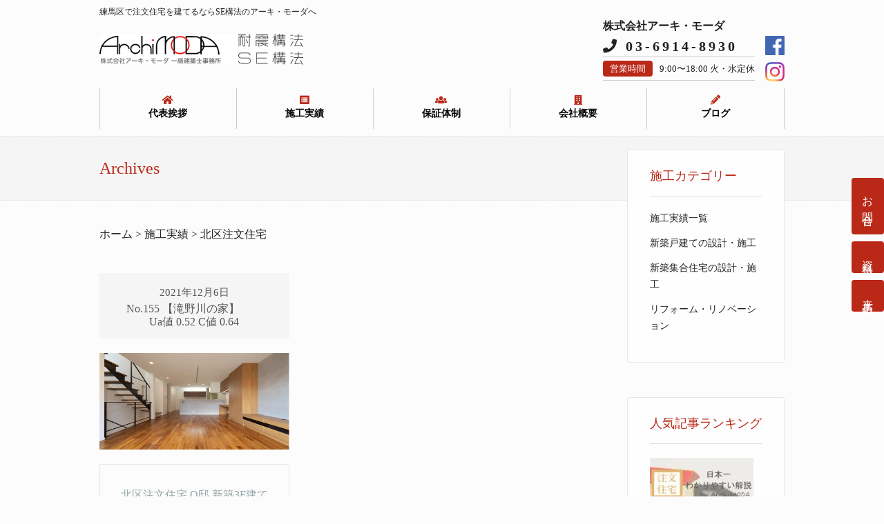

--- FILE ---
content_type: text/html; charset=UTF-8
request_url: https://www.archimoda.jp/results_tag/%E5%8C%97%E5%8C%BA%E6%B3%A8%E6%96%87%E4%BD%8F%E5%AE%85
body_size: 10269
content:
<!DOCTYPE html><html lang="ja" class="no-js"
 prefix="og: https://ogp.me/ns#" ><head><meta charset="UTF-8" /><meta name="viewport" content="width=device-width, initial-scale=1" /><link rel="stylesheet" media="print" href="https://www.archimoda.jp/wp-content/cache/autoptimize/css/autoptimize_b8576131faf32a355e1071fdeba07877.css" onload="this.onload=null;this.media='all';" /><noscript id="aonoscrcss"><link media="all" href="https://www.archimoda.jp/wp-content/cache/autoptimize/css/autoptimize_b8576131faf32a355e1071fdeba07877.css" rel="stylesheet" /></noscript><title>北区注文住宅 | ArchiMODA</title>  <script type="application/ld+json" class="aioseop-schema">{}</script> <link rel="canonical" href="https://www.archimoda.jp/results_tag/%e5%8c%97%e5%8c%ba%e6%b3%a8%e6%96%87%e4%bd%8f%e5%ae%85" /><link rel='dns-prefetch' href='//s.w.org' /><link rel="alternate" type="application/rss+xml" title="ArchiMODA &raquo; フィード" href="https://www.archimoda.jp/feed" /><link rel="alternate" type="application/rss+xml" title="ArchiMODA &raquo; コメントフィード" href="https://www.archimoda.jp/comments/feed" /><link rel="alternate" type="application/rss+xml" title="ArchiMODA &raquo; 北区注文住宅 タグ のフィード" href="https://www.archimoda.jp/results_tag/%e5%8c%97%e5%8c%ba%e6%b3%a8%e6%96%87%e4%bd%8f%e5%ae%85/feed" /><link rel='stylesheet' id='sccss_style-css'  href='https://www.archimoda.jp/?sccss=1&#038;ver=5.5.17' type='text/css' media='all' /><link rel="https://api.w.org/" href="https://www.archimoda.jp/wp-json/" /> <noscript><style>.lazyload[data-src]{display:none !important;}</style></noscript><link rel="profile" href="http://gmpg.org/xfn/11" /><link rel="pingback" href="https://www.archimoda.jp/xmlrpc.php" /> <noscript><link rel="stylesheet" href="/css/archiModa.css"> </noscript> <noscript><link rel="stylesheet" href="https://www.archimoda.jp/wp-content/themes/wp-jurist/assets/css/add.css"> </noscript><link rel="preload" href="https://cdn.jsdelivr.net/npm/flatpickr/dist/flatpickr.min.css" as="style" onload="this.onload=null;this.rel='stylesheet'"> <noscript><link rel="stylesheet" href="https://cdn.jsdelivr.net/npm/flatpickr/dist/flatpickr.min.css"> </noscript><link rel="preload" href="https://fonts.googleapis.com/css?family=Sawarabi+Mincho" as="style" onload="this.onload=null;this.rel='stylesheet'"> <noscript><link rel="stylesheet" href="https://fonts.googleapis.com/css?family=Sawarabi+Mincho"> </noscript><link rel="preload" href="https://use.fontawesome.com/releases/v5.0.6/css/all.css" as="style" onload="this.onload=null;this.rel='stylesheet'"> <noscript><link rel="stylesheet" href="https://use.fontawesome.com/releases/v5.0.6/css/all.css"> </noscript> <noscript><link rel="stylesheet" href="/slick/slick.css"> </noscript> <noscript><link rel="stylesheet" href="/slick/slick-theme.css"> </noscript> <script defer src="[data-uri]"></script>  <script>(function(i, s, o, g, r, a, m) {
      i['GoogleAnalyticsObject'] = r;
      i[r] = i[r] || function() {
        (i[r].q = i[r].q || []).push(arguments)
      }, i[r].l = 1 * new Date();
      a = s.createElement(o),
        m = s.getElementsByTagName(o)[0];
      a.async = 1;
      a.src = g;
      m.parentNode.insertBefore(a, m)
    })(window, document, 'script', 'https://www.google-analytics.com/analytics.js', 'ga');

    ga('create', 'UA-96632863-1', 'auto');
    ga('send', 'pageview');</script> <meta name="google-site-verification" content="Z3JS0B2NBenf1pTfy4mzXmbjiyz_GcCAUViqlrhJLiU" /></head><body class="archive tax-results_tag term-727 custom-background single-author">
<script data-cfasync="false">var ewww_webp_supported=false;</script><div id="fb-root"></div> <script defer src="[data-uri]"></script> <div id="fb-root"></div> <script defer src="[data-uri]"></script> <div id="wrapper"><div id="container"><header id="branding" role="banner" class="branding_2"><div id="inner-header" class="clearfix"><h1 id="site-catch">練馬区で注文住宅を建てるならSE構法のアーキ・モーダへ</h1><div id="header-fixed"><div id="site-heading"><div id="site-logo"><a href="https://www.archimoda.jp/" title="ArchiMODA" rel="home"><img src="/wp-content/uploads/2016/09/logose-4.png" alt="ArchiMODA" /></a></div></div><div id="contact-area"><div style="font-weight: bold;"> 株式会社アーキ・モーダ</div><div id="tel-area"><p><i class="fas fa-phone"></i> 03-6914-8930</p><p class="border-block"><span>営業時間</span>9:00〜18:00 火・水定休</p></div><div id="sns-area"> <a href="https://www.facebook.com/archimoda/" target="_blank" rel="nofollow"><img src="[data-uri]" alt="Facebook" data-src="https://www.archimoda.jp/wp-content/themes/wp-jurist/library/images/f-ogo_RGB_HEX-58.png" loading="lazy" class="lazyload" width="58" height="58"><noscript><img src="https://www.archimoda.jp/wp-content/themes/wp-jurist/library/images/f-ogo_RGB_HEX-58.png" alt="Facebook" data-eio="l"></noscript></a> <a href="https://www.instagram.com/archimoda_2009/" target="_blank" rel="nofollow"><img src="[data-uri]" alt="Instagram" data-src="https://www.archimoda.jp/wp-content/themes/wp-jurist/library/images/IG_Glyph.png" loading="lazy" class="lazyload" width="50" height="50"><noscript><img src="https://www.archimoda.jp/wp-content/themes/wp-jurist/library/images/IG_Glyph.png" alt="Instagram" data-eio="l"></noscript></a></div></div> <a href="/inquiry" class="contact-link"><i class="fas fa-phone"></i>　</a><nav id="access" role="navigation" class="global-nav"><div class="menu"><ul><li id="menu-item-3115" class="menu-item menu-item-type-custom menu-item-object-custom menu-item-home menu-item-3115"><a href="https://www.archimoda.jp/">トップページ</a></li><li id="menu-item-3119" class="menu-item menu-item-type-post_type menu-item-object-page menu-item-3119"><a href="https://www.archimoda.jp/company/greeting">代表挨拶</a></li><li id="menu-item-3108" class="menu-item menu-item-type-custom menu-item-object-custom menu-item-3108"><a href="https://www.archimoda.jp/results_list">施工実績</a></li><li id="menu-item-3109" class="menu-item menu-item-type-custom menu-item-object-custom menu-item-3109"><a href="https://www.archimoda.jp/guaranty">保証体制</a></li><li id="menu-item-3110" class="menu-item menu-item-type-post_type menu-item-object-page menu-item-has-children menu-item-3110"><a href="https://www.archimoda.jp/company">会社概要</a><ul class="sub-menu"><li id="menu-item-3111" class="menu-item menu-item-type-post_type menu-item-object-page menu-item-3111"><a href="https://www.archimoda.jp/works">事業案内</a></li><li id="menu-item-3112" class="menu-item menu-item-type-post_type menu-item-object-page menu-item-3112"><a href="https://www.archimoda.jp/company/staff-2">スタッフ紹介</a></li><li id="menu-item-3113" class="menu-item menu-item-type-post_type menu-item-object-page menu-item-3113"><a href="https://www.archimoda.jp/%e6%96%bd%e5%b7%a5%e5%8f%af%e8%83%bd%e3%82%a8%e3%83%aa%e3%82%a2">施工可能エリア</a></li></ul></li><li id="menu-item-3114" class="menu-item menu-item-type-custom menu-item-object-custom menu-item-has-children menu-item-3114"><a href="https://www.archimoda.jp/blog">ブログ</a><ul class="sub-menu"><li id="menu-item-6153" class="menu-item menu-item-type-taxonomy menu-item-object-category menu-item-6153"><a href="https://www.archimoda.jp/blog/order-blog">注文住宅ブログ</a></li><li id="menu-item-6151" class="menu-item menu-item-type-taxonomy menu-item-object-category menu-item-6151"><a href="https://www.archimoda.jp/blog/report">現場レポートブログ</a></li><li id="menu-item-6152" class="menu-item menu-item-type-taxonomy menu-item-object-category menu-item-6152"><a href="https://www.archimoda.jp/blog/se-blog">SE構法ブログ</a></li></ul></li><li id="menu-item-3117" class="menu-item menu-item-type-custom menu-item-object-custom menu-item-3117"><a href="tel:03-6914-8930">03-6914-8930</a></li><li id="menu-item-5215" class="menu-item menu-item-type-post_type menu-item-object-page menu-item-5215"><a href="https://www.archimoda.jp/inquiry">お問合せ | 東京,埼玉で間取りにこだわるならアーキ・モーダへ</a></li></ul></div></nav></div></div></header><ul class="side_nav_fix"><li><a href="/inquiry">お問合せ</a></li><li><a href="/document">資料請求</a></li><li><a href="/reservation">来店予約</a></li></ul><div id="content-wrap"><div class="inner-title-wrap"><div class="inner-title-box"><header class="entry-header"><h1 class="page-title"> Archives</h1></header></div></div><div id="content" class="clearfix sbfix pgsb"><div id="main" class="col620 clearfix" role="main"><div class="breadcrumbs"> <span property="itemListElement" typeof="ListItem"><a property="item" typeof="WebPage" title="Go to ArchiMODA." href="https://www.archimoda.jp" class="home" ><span property="name">ホーム</span></a><meta property="position" content="1"></span> &gt; <span property="itemListElement" typeof="ListItem"><a property="item" typeof="WebPage" title="Go to 施工実績." href="https://www.archimoda.jp/results" class="post post-results-archive" ><span property="name">施工実績</span></a><meta property="position" content="2"></span> &gt; <span property="itemListElement" typeof="ListItem"><span property="name">北区注文住宅</span><meta property="position" content="3"></span></div><div class="odd"><article id="post-8031" class="alt-home-list post-8031 results type-results status-publish format-standard has-post-thumbnail hentry results_tag-727" style="width: 100%;"><div class="blog-grid-box results type-results status-publish format-satandard has-post-thumbnail hentry results_cat-newconstruction results_tag-498 results_tag-se"><article class="archive-title-header"> <span class="archive-post-date">2021年12月6日</span><header class="entry-header"><h2 class="entry-title"> <a href="https://www.archimoda.jp/results/8031" rel="bookmark" title="No.155 【滝野川の家】　　  Ua値 0.52 C値 0.64">No.155 【滝野川の家】　　 <br/> Ua値 0.52 C値 0.64</a></h2></header></article><div class="imgthumb"> <a href="https://www.archimoda.jp/results/8031" rel="bookmark" title="No.155 【滝野川の家】　　  Ua値 0.52 C値 0.64"><img width="1080" height="720" src="[data-uri]" class="attachment-full size-full wp-post-image lazyload" alt="北区注文住宅 O邸事例 LDK" data-src="/wp-content/uploads/2021/12/DSC0005.jpg" loading="lazy" /><noscript><img width="1080" height="720" src="/wp-content/uploads/2021/12/DSC0005.jpg" class="attachment-full size-full wp-post-image" alt="北区注文住宅 O邸事例 LDK" data-eio="l" /></noscript></a></div><article class="archive-excerpt"> <a href="https://www.archimoda.jp/results/8031" rel="bookmark" title="No.155 【滝野川の家】　　  Ua値 0.52 C値 0.64">北区注文住宅 O邸 新築3F建て</a></article></div></article></div></div><div id="sidebar" class="widget-area col220" role="complementary"><aside id="custom_html-4" class="widget_text widget widget_custom_html"><div class="widget-title">施工カテゴリー</div><div class="textwidget custom-html-widget"><ul><li class="cat-item cat-item-1"><a href="/results">施工実績一覧</a><li class="cat-item cat-item-7"><a href="/results_cat/newconstruction">新築戸建ての設計・施工</a></li><li class="cat-item cat-item-13"><a href="/results_cat/mass">新築集合住宅の設計・施工</a></li><li class="cat-item cat-item-8"><a href="/results_cat/reform">リフォーム・リノベーション</a></li></ul></div></aside><aside id="wpp-2" class="widget popular-posts"><div class="widget-title">人気記事ランキング</div><ul class="wpp-list wpp-list-with-thumbnails"><li> <a href="https://www.archimoda.jp/blog/2150" title="木造住宅の構造計算って！？【日本一わかりやすい木造の構造計算の解説】" target="_self"><img width="150" height="150" loading="lazy" src="[data-uri]" class="wpp-thumbnail wpp_featured attachment-thumbnail size-thumbnail wp-post-image lazyload" alt="木造の構造計算の解説画像" data-src="/wp-content/uploads/2020/12/41954ca605d0d8eaa6981b620a007563-150x150.jpg" /><noscript><img width="150" height="150" loading="lazy" src="/wp-content/uploads/2020/12/41954ca605d0d8eaa6981b620a007563-150x150.jpg" class="wpp-thumbnail wpp_featured attachment-thumbnail size-thumbnail wp-post-image" alt="木造の構造計算の解説画像" data-eio="l" /></noscript></a> <a href="https://www.archimoda.jp/blog/2150" title="木造住宅の構造計算って！？【日本一わかりやすい木造の構造計算の解説】" class="wpp-post-title" target="_self">木造住宅の構造計算って！？【日本一わかりやすい木造...</a> <span class="wpp-meta post-stats"><span class="wpp-views">66件のビュー</span></span></li><li> <a href="https://www.archimoda.jp/blog/5377" title="木造住宅の【基礎】について解説します（前編）" target="_self"><img width="150" height="150" loading="lazy" src="[data-uri]" class="wpp-thumbnail wpp_featured attachment-thumbnail size-thumbnail wp-post-image lazyload" alt="木造住宅の基礎を解説 前編" data-src="/wp-content/uploads/2019/07/98d61a7e7636b730181623e9ee535f3d-1-150x150.jpg" /><noscript><img width="150" height="150" loading="lazy" src="/wp-content/uploads/2019/07/98d61a7e7636b730181623e9ee535f3d-1-150x150.jpg" class="wpp-thumbnail wpp_featured attachment-thumbnail size-thumbnail wp-post-image" alt="木造住宅の基礎を解説 前編" data-eio="l" /></noscript></a> <a href="https://www.archimoda.jp/blog/5377" title="木造住宅の【基礎】について解説します（前編）" class="wpp-post-title" target="_self">木造住宅の【基礎】について解説します（前編）...</a> <span class="wpp-meta post-stats"><span class="wpp-views">50件のビュー</span></span></li><li> <a href="https://www.archimoda.jp/blog/2114" title="SE構法とは何？【日本一わかりやすい「SE構法」の解説】" target="_self"><img width="150" height="150" loading="lazy" src="[data-uri]" class="wpp-thumbnail wpp_featured attachment-thumbnail size-thumbnail wp-post-image lazyload" alt="SE構法とは" data-src="/wp-content/uploads/2022/09/cbf9e125b1b7a952ac05c2c001831156-150x150.jpg" /><noscript><img width="150" height="150" loading="lazy" src="/wp-content/uploads/2022/09/cbf9e125b1b7a952ac05c2c001831156-150x150.jpg" class="wpp-thumbnail wpp_featured attachment-thumbnail size-thumbnail wp-post-image" alt="SE構法とは" data-eio="l" /></noscript></a> <a href="https://www.archimoda.jp/blog/2114" title="SE構法とは何？【日本一わかりやすい「SE構法」の解説】" class="wpp-post-title" target="_self">SE構法とは何？【日本一わかりやすい「SE構法」の...</a> <span class="wpp-meta post-stats"><span class="wpp-views">32件のビュー</span></span></li><li> <a href="https://www.archimoda.jp/blog/5485" title="木造住宅の【基礎】について解説します（後編）" target="_self"><img width="150" height="150" loading="lazy" src="[data-uri]" class="wpp-thumbnail wpp_featured attachment-thumbnail size-thumbnail wp-post-image lazyload" alt="基礎工事/遣り方の画像" data-src="/wp-content/uploads/2019/07/249201a0d9ac045d7c79fc4a0be913bb-1-150x150.jpg" /><noscript><img width="150" height="150" loading="lazy" src="/wp-content/uploads/2019/07/249201a0d9ac045d7c79fc4a0be913bb-1-150x150.jpg" class="wpp-thumbnail wpp_featured attachment-thumbnail size-thumbnail wp-post-image" alt="基礎工事/遣り方の画像" data-eio="l" /></noscript></a> <a href="https://www.archimoda.jp/blog/5485" title="木造住宅の【基礎】について解説します（後編）" class="wpp-post-title" target="_self">木造住宅の【基礎】について解説します（後編）...</a> <span class="wpp-meta post-stats"><span class="wpp-views">31件のビュー</span></span></li><li> <a href="https://www.archimoda.jp/blog/8957" title="耐風等級って知ってますか？" target="_self"><img width="150" height="150" loading="lazy" src="[data-uri]" class="wpp-thumbnail wpp_featured attachment-thumbnail size-thumbnail wp-post-image lazyload" alt="耐風等級を解説するブログの画像" data-src="/wp-content/uploads/2024/09/24.09.04-150x150.jpg" /><noscript><img width="150" height="150" loading="lazy" src="/wp-content/uploads/2024/09/24.09.04-150x150.jpg" class="wpp-thumbnail wpp_featured attachment-thumbnail size-thumbnail wp-post-image" alt="耐風等級を解説するブログの画像" data-eio="l" /></noscript></a> <a href="https://www.archimoda.jp/blog/8957" title="耐風等級って知ってますか？" class="wpp-post-title" target="_self">耐風等級って知ってますか？...</a> <span class="wpp-meta post-stats"><span class="wpp-views">26件のビュー</span></span></li><li> <a href="https://www.archimoda.jp/blog/6995" title="BF(ビッグフレーム)構法とSE構法の違いを解説" target="_self"><img width="150" height="150" loading="lazy" src="[data-uri]" class="wpp-thumbnail wpp_featured attachment-thumbnail size-thumbnail wp-post-image lazyload" alt="SE構法とビッグフレーム構法の違い" data-src="/wp-content/uploads/2022/09/e1be827ba45cb6dc538c68572f1e8000-150x150.jpg" /><noscript><img width="150" height="150" loading="lazy" src="/wp-content/uploads/2022/09/e1be827ba45cb6dc538c68572f1e8000-150x150.jpg" class="wpp-thumbnail wpp_featured attachment-thumbnail size-thumbnail wp-post-image" alt="SE構法とビッグフレーム構法の違い" data-eio="l" /></noscript></a> <a href="https://www.archimoda.jp/blog/6995" title="BF(ビッグフレーム)構法とSE構法の違いを解説" class="wpp-post-title" target="_self">BF(ビッグフレーム)構法とSE構法の違いを解説...</a> <span class="wpp-meta post-stats"><span class="wpp-views">19件のビュー</span></span></li><li> <a href="https://www.archimoda.jp/blog/6690" title="今あらためて【第1種換気システム】を考えてみる" target="_self"><img width="150" height="150" loading="lazy" src="[data-uri]" class="wpp-thumbnail wpp_featured attachment-thumbnail size-thumbnail wp-post-image lazyload" alt="" data-src="/wp-content/uploads/2024/03/13bcb84219a26daa789fe2cecbd988ca-150x150.jpg" /><noscript><img width="150" height="150" loading="lazy" src="/wp-content/uploads/2024/03/13bcb84219a26daa789fe2cecbd988ca-150x150.jpg" class="wpp-thumbnail wpp_featured attachment-thumbnail size-thumbnail wp-post-image" alt="" data-eio="l" /></noscript></a> <a href="https://www.archimoda.jp/blog/6690" title="今あらためて【第1種換気システム】を考えてみる" class="wpp-post-title" target="_self">今あらためて【第1種換気システム】を考えてみる...</a> <span class="wpp-meta post-stats"><span class="wpp-views">14件のビュー</span></span></li><li> <a href="https://www.archimoda.jp/blog/5265" title="【床下エアコン】について解説。床下エアコンの効果、目的とは" target="_self"><img width="150" height="150" loading="lazy" src="[data-uri]" class="wpp-thumbnail wpp_featured attachment-thumbnail size-thumbnail wp-post-image lazyload" alt="床下エアコンの解説画像" data-src="/wp-content/uploads/2019/05/7089c9b9b40cbd118dba69cdf2213687-150x150.jpg" /><noscript><img width="150" height="150" loading="lazy" src="/wp-content/uploads/2019/05/7089c9b9b40cbd118dba69cdf2213687-150x150.jpg" class="wpp-thumbnail wpp_featured attachment-thumbnail size-thumbnail wp-post-image" alt="床下エアコンの解説画像" data-eio="l" /></noscript></a> <a href="https://www.archimoda.jp/blog/5265" title="【床下エアコン】について解説。床下エアコンの効果、目的とは" class="wpp-post-title" target="_self">【床下エアコン】について解説。床下エアコンの効果、...</a> <span class="wpp-meta post-stats"><span class="wpp-views">11件のビュー</span></span></li><li> <a href="https://www.archimoda.jp/blog/6819" title="セルロースファイバーは最強の断熱材なのか！？|アーキ・モーダ" target="_self"><img width="150" height="150" loading="lazy" src="[data-uri]" class="wpp-thumbnail wpp_featured attachment-thumbnail size-thumbnail wp-post-image lazyload" alt="セルロースファイバーの画像" data-src="/wp-content/uploads/2020/04/049ec5fb79fa3ab9242377f58824ac57-1-150x150.jpg" /><noscript><img width="150" height="150" loading="lazy" src="/wp-content/uploads/2020/04/049ec5fb79fa3ab9242377f58824ac57-1-150x150.jpg" class="wpp-thumbnail wpp_featured attachment-thumbnail size-thumbnail wp-post-image" alt="セルロースファイバーの画像" data-eio="l" /></noscript></a> <a href="https://www.archimoda.jp/blog/6819" title="セルロースファイバーは最強の断熱材なのか！？|アーキ・モーダ" class="wpp-post-title" target="_self">セルロースファイバーは最強の断熱材なのか！？|アー...</a> <span class="wpp-meta post-stats"><span class="wpp-views">10件のビュー</span></span></li><li> <a href="https://www.archimoda.jp/blog/6614" title="ハウスメーカーで建てる時に覚悟すべき３つのこと" target="_self"><img width="150" height="150" loading="lazy" src="[data-uri]" class="wpp-thumbnail wpp_featured attachment-thumbnail size-thumbnail wp-post-image lazyload" alt="ハウスメーカーで家を建てる時に覚悟すべき３つのこと画像" data-src="/wp-content/uploads/2020/04/494d50ce94a531846ab8ccf906cb00b9-150x150.jpg" /><noscript><img width="150" height="150" loading="lazy" src="/wp-content/uploads/2020/04/494d50ce94a531846ab8ccf906cb00b9-150x150.jpg" class="wpp-thumbnail wpp_featured attachment-thumbnail size-thumbnail wp-post-image" alt="ハウスメーカーで家を建てる時に覚悟すべき３つのこと画像" data-eio="l" /></noscript></a> <a href="https://www.archimoda.jp/blog/6614" title="ハウスメーカーで建てる時に覚悟すべき３つのこと" class="wpp-post-title" target="_self">ハウスメーカーで建てる時に覚悟すべき３つのこと...</a> <span class="wpp-meta post-stats"><span class="wpp-views">9件のビュー</span></span></li></ul></aside><aside id="text-2" class="widget widget_text"><div class="widget-title">人気ブログランキング</div><div class="textwidget"><p><center><a href="https://www.archimoda.jp/wp-content/uploads/2019/01/blogmura-1.png"><img class="aligncenter size-full wp-image-4751 lazyload" src="[data-uri]" alt="" width="265" height="254" data-src="https://www.archimoda.jp/wp-content/uploads/2019/01/blogmura-1.png" loading="lazy" /><noscript><img class="aligncenter size-full wp-image-4751" src="https://www.archimoda.jp/wp-content/uploads/2019/01/blogmura-1.png" alt="" width="265" height="254" data-eio="l" /></noscript></a></center><center></center>&nbsp;</p><p><center><a href="https://www.archimoda.jp/wp-content/uploads/2019/01/ninkiblog-1.png"><img class="aligncenter size-full wp-image-4752 lazyload" src="[data-uri]" alt="" width="263" height="248" data-src="https://www.archimoda.jp/wp-content/uploads/2019/01/ninkiblog-1.png" loading="lazy" /><noscript><img class="aligncenter size-full wp-image-4752" src="https://www.archimoda.jp/wp-content/uploads/2019/01/ninkiblog-1.png" alt="" width="263" height="248" data-eio="l" /></noscript></a></center><center></center>&lt;/ br&gt;</p><p><center><a href="//house.blogmura.com/ranking.html"><img src="[data-uri]" alt="にほんブログ村 住まいブログへ" width="88" height="31" border="0" data-src="//house.blogmura.com/img/house88_31.gif" loading="lazy" class="lazyload" /><noscript><img src="//house.blogmura.com/img/house88_31.gif" alt="にほんブログ村 住まいブログへ" width="88" height="31" border="0" data-eio="l" /></noscript></a><br /> <a href="//house.blogmura.com/ranking.html">にほんブログ村</a></center><center><a href="//blog.with2.net/link/?1956326:1302"><img title="マイホームランキング" src="[data-uri]" data-src="https://blog.with2.net/img/banner/c/banner_1/br_c_1302_1.gif" class="lazyload" /><noscript><img title="マイホームランキング" src="https://blog.with2.net/img/banner/c/banner_1/br_c_1302_1.gif" data-eio="l" /></noscript></a><br /> <a style="font-size: 0.8em;" href="//blog.with2.net/link/?1956326:1302">マイホームランキング</a></center></p><p><script defer src="https://blogcircle.jp/parts/v1?id=37584&#038;theme=natural"></script></p></div></aside></div></div></div></div><div class="push"></div></div><div class="idxFtrCntntWrap"><div id="main" class="clearfix" role="main" style="max-width: 1044px; max-width: 104.4rem; margin: auto;"><ul class="footer_contact"><li><a href="/inquiry">お問合せ</a></li><li><a href="/document">資料請求</a></li><li><a href="/reservation">来店予約</a></li></ul></div></div><footer id="colophon" role="contentinfo"><div class="footer_menu"><div class="footer_content"><div class="footer_nav01"><p class="ft_title">CONTENTS</p><ul><li><a href="/">HOME</a></li><li><a href="/company/greeting">代表挨拶</a></li><li><a href="/results_list">施工実績</a></li><li><a href="/guaranty">保証体制</a></li><li><a href="/company">会社概要</a></li><li><a href="/company/staff">スタッフ紹介</a></li><li><a href="/施工可能エリア">施工可能エリア</a></li><li><a href="/inquiry">お問合せ</a></li><li><a href="/document">資料請求</a></li><li><a href="/reservation">来店予約</a></li><li><a href="/blog">ブログ</a></li><li><a href="/testimonial">お客様の声</a></li></ul></div><div class="footer_nav02"><p class="ft_title">KNOWLEDGE</p><ul><li><a href="/se">日本一分かりやすいSE構法の解説</a></li><li><a href="/structural-calculation">日本一分かりやすい構造計算の解説</a></li><li><a href="/security">絶対必要な防犯対策</a></li><li><a href="/attitude">仕様・性能</a></li><li><a href="/flow">家づくりの流れ</a></li><li><a href="/price">建築費について</a></li><li><a href="/furniture">どこよりも安い造作家具の施工例</a></li><li><a href="/succession">相続問題解決に強い工務店</a></li><li><a href="/zeh">ZEHへの取り組み</a></li></ul><p>&nbsp;</p><p class="ft_title">注文住宅エリア</p><ul><li><a href="https://www.archimoda.jp/nerima">練馬区の注文住宅</a></li><li><a href="https://www.archimoda.jp/niiza-wakou-asaka-shiki-2">新座・和光・朝霞・志木市の注文住宅</a></li><li><a href="https://www.archimoda.jp/saitama">さいたま市の注文住宅</a></li></ul></div><div class="footer_nav03"><p class="ft_title">RESULTS</p><ul><li> <a href="https://www.archimoda.jp/results/12020"><p class="date">2025年10月31日</p><p class="title">No.215【中庭テラスのある暮らし】Ua値 0.41 C値 0.2</p> </a></li><li> <a href="https://www.archimoda.jp/results/11995"><p class="date">2025年10月17日</p><p class="title">No.213【至高の邸宅】 SE構法 W断熱 Ua値0.39 C値0.2</p> </a></li></ul><p class="ft_title blog">BLOG</p><ul><li> <a href="https://www.archimoda.jp/blog/6051"><p class="date">2025年07月20日</p><p class="title">工務店がおすすめするシステムキッチン【2025年】</p> </a></li><li> <a href="https://www.archimoda.jp/blog/3265"><p class="date">2025年07月02日</p><p class="title">新築住宅の保証【長期保証制度】は本当に有益なのか？</p> </a></li></ul></div><div class="footer_nav04"><p class="ft_title">ABOUT</p><p>株式会社アーキ・モーダ</p><p>〒176-0001 <br>東京都練馬区練馬3-19-17 ニューハイツ練馬1F-101号<br>TEL：03-6914-8930 / FAX：03-6914-8931 <br>営業時間：9:00〜18:00 日曜祝日営業</p> <iframe style="border: 0;"  width="440" height="350" allowfullscreen="allowfullscreen" data-src="https://www.google.com/maps/embed?pb=!1m18!1m12!1m3!1d3238.514808004214!2d139.650191!3d35.7381494!2m3!1f0!2f0!3f0!3m2!1i1024!2i768!4f13.1!3m3!1m2!1s0x6018eda781a8c6e9%3A0xc25843bd12a15b8e!2z44CSMTc2LTAwMDEg5p2x5Lqs6YO957e06aas5Yy657e06aas77yT5LiB55uu77yR77yZ4oiS77yR77yXIOODi-ODpeODvOODj-OCpOODhOODjeODquODng!5e0!3m2!1sja!2sjp!4v1694931805026!5m2!1sja!2sjp" class="lazyload"></iframe></td></div></div></div><p class="ft_copy"> <a href="https://www.facebook.com/archimoda/" target="_blank" rel="nofollow"><img src="[data-uri]" alt="Facebook" scale="0" style="width: 28px; margin-right: 10px;" data-src="https://www.archimoda.jp/wp-content/themes/wp-jurist/library/images/f-ogo_RGB_HEX-58.png" loading="lazy" class="lazyload" width="58" height="58"><noscript><img src="https://www.archimoda.jp/wp-content/themes/wp-jurist/library/images/f-ogo_RGB_HEX-58.png" alt="Facebook" scale="0" style="width: 28px; margin-right: 10px;" data-eio="l"></noscript></a> <a href="https://www.instagram.com/archimoda_2009/" target="_blank" rel="nofollow"><img src="[data-uri]" alt="Instagram" scale="0" style="width: 28px;  margin-right: 10px;" data-src="https://www.archimoda.jp/wp-content/themes/wp-jurist/library/images/IG_Glyph.png" loading="lazy" class="lazyload" width="50" height="50"><noscript><img src="https://www.archimoda.jp/wp-content/themes/wp-jurist/library/images/IG_Glyph.png" alt="Instagram" scale="0" style="width: 28px;  margin-right: 10px;" data-eio="l"></noscript></a> <a href="https://lin.ee/wWO8uin" target="_blank" rel="nofollow"><img src="[data-uri]" alt="Iine" scale="0" style="width: 28px;" data-src="https://www.archimoda.jp/wp-content/uploads/2020/05/line.png" loading="lazy" class="lazyload" width="50" height="50"><noscript><img src="https://www.archimoda.jp/wp-content/uploads/2020/05/line.png" alt="Iine" scale="0" style="width: 28px;" data-eio="l"></noscript></a> <br> © ArchiMODA</p></footer> <script type='application/json' id='wpp-json'>{"sampling_active":0,"sampling_rate":100,"ajax_url":"https:\/\/www.archimoda.jp\/wp-json\/wordpress-popular-posts\/v1\/popular-posts","ID":0,"token":"71e8b0ac36","lang":0,"debug":0}</script> <script defer type='text/javascript' src='https://www.archimoda.jp/wp-content/plugins/wordpress-popular-posts/assets/js/wpp.min.js?ver=5.2.4' id='wpp-js-js'></script> <script defer type='text/javascript' src='https://www.archimoda.jp/wp-content/themes/wp-jurist/library/js/modernizr-2.6.2.min.js?ver=2.6.2' id='modernizr-js'></script> <script type='text/javascript' src='https://www.archimoda.jp/wp-includes/js/jquery/jquery.js?ver=1.12.4-wp' id='jquery-core-js'></script> <script defer type='text/javascript' src='https://www.archimoda.jp/wp-includes/js/imagesloaded.min.js?ver=4.1.4' id='imagesloaded-js'></script> <script defer type='text/javascript' src='https://www.archimoda.jp/wp-content/themes/wp-jurist/library/js/jquery.cycle2.min.js?ver=5.5.17' id='cycle2-js'></script> <script defer type='text/javascript' src='https://www.archimoda.jp/wp-content/themes/wp-jurist/library/js/jquery.cycle2.tile.min.js?ver=5.5.17' id='cycle2_tile-js'></script> <script defer type='text/javascript' src='https://www.archimoda.jp/wp-content/themes/wp-jurist/library/js/jquery.cycle2.shuffle.min.js?ver=5.5.17' id='cycle2_shuffle-js'></script> <script defer type='text/javascript' src='https://www.archimoda.jp/wp-content/themes/wp-jurist/library/js/jquery.cycle2.scrollVert.min.js?ver=5.5.17' id='cycle2_scrollvert-js'></script> <script defer type='text/javascript' src='https://www.archimoda.jp/wp-includes/js/masonry.min.js?ver=4.2.2' id='masonry-js'></script> <script defer type='text/javascript' src='https://www.archimoda.jp/wp-includes/js/jquery/jquery.masonry.min.js?ver=3.1.2b' id='jquery-masonry-js'></script> <script defer type='text/javascript' src='https://www.archimoda.jp/wp-content/cache/autoptimize/js/autoptimize_single_a9941629b1d1e7391f7b83ccf46ce579.js?ver=1.0.0' id='wp_jurist_custom_js-js'></script> <script defer type='text/javascript' src='https://www.archimoda.jp/wp-includes/js/wp-embed.min.js?ver=5.5.17' id='wp-embed-js'></script> <script defer src="[data-uri]"></script> <script defer type='text/javascript' src='https://www.archimoda.jp/wp-content/plugins/ewww-image-optimizer/includes/lazysizes.min.js?ver=630' id='eio-lazy-load-js'></script> <script src="https://cdn.jsdelivr.net/npm/flatpickr/dist/flatpickr.min.js" defer></script> <script src="https://cdn.jsdelivr.net/npm/flatpickr/dist/l10n/ja.js" defer></script> <script type='text/javascript' src='https://ajaxzip3.github.io/ajaxzip3.js' defer></script> <script src="https://www.archimoda.jp/wp-content/cache/autoptimize/js/autoptimize_single_d07cc8ecfd6b52f07086cbad45d4cc0f.js" defer></script> <script src="https://www.archimoda.jp/wp-content/cache/autoptimize/js/autoptimize_single_4d7f4276b604bd2f2381530b9ba5ca70.js" defer></script> <script type="text/javascript" src="/slick/slick.min.js" defer></script> <script defer src="[data-uri]"></script> </body></html>

--- FILE ---
content_type: text/css;charset=UTF-8
request_url: https://www.archimoda.jp/?sccss=1&ver=5.5.17
body_size: 1390
content:
body {
  line-height: 1.8;
}

pre {
    border: 1px dotted #0e74b2 !important;
    margin: 0 0 2em 0 !important;
    font-family: "Sawarabi Mincho" !important;
	   font-weight: normal !important;
    background: #f7f9ff !important;
}
	
@media only screen and (max-width: 824px) {
#sidebar.col220 {
    float: none;
    display: block;
    width: 100%;
    clear: both;
    margin: 0;
}
}

@media only screen and (max-width: 824px) {
.col700 {
    float: none;
    display: block;
    width: 100%;
    clear: both;
    margin: 0;
	}
}

.post-content h2 {
  border: 1px dotted #ccc !important;
  background: #fff !important;
  padding: 0.5em !important;
  font-size: 18px;
}

.cat-post-item {
  border-bottom: none !important;
}

.cat-post-title {
  display: inline-block;
  font-size: 12px !important;
}

/* hdr */
#site-logo img {
    max-width: 85% !important;
}

#site-heading {
    padding-top: 2.5rem !important;
}

.inner-title-wrap {
    background: #f5f5f5 !important;
    padding: 30px 0;
    text-align: left;
    margin-bottom: 0px;
    border-bottom: 1px dotted #e0e0e0;
    border-top: 1px dotted #e0e0e0;
}

.inner-title-box .entry-title {
    color: #0e74b2 !important;
    margin-bottom: 0;
    font-size: 2.4rem !important;
}

.category-blog h2:not(.entry-title),
.category-report h2:not(.entry-title) {
    background: #0e74b2 !important;
    border-radius: 3px;
    color: #fff;
    padding: 0.39em 0.9em !important;
    border: none !important;
}

.category-blog h3:not(.jp-relatedposts-headline),
.category-report h3:not(.jp-relatedposts-headline) {
    border-left: 5px solid #0e74b2;
    padding: 0.5em 0.5em;
    color: #0e74b2;
    background: #f5f5f5;
}

.category-blog h4,
.category-report h4 {
  position: relative;
  padding-left: 1.2em;
  line-height: 1.4;
}

.category-blog h4:before,
.category-report h4:before {
  font-family: "Font Awesome 5 Free";
  content: "\f00c";
  position: absolute;
  font-size: 1em;
  left: 0;
  top: 0;
  color: #5ab9ff; 
}

.slide-copy {
	padding: 0;
    /* margin-right: 30%; */
    border-radius: 3px;
    width: 200px;
    margin: auto !important;
    text-align: center;
}

.slide-copy {
    padding: 1em 0 0.2em 0;
    /* margin-right: 30%; */
    border-radius: 3px;
    width: 200px;
    margin: auto !important;
    text-align: center;
}

.slide-title {
    font-size: 2rem !important;
}

.txtBlue {
  color: #009dff;
}

/* ----- ----- index ----- ----- */
.home .entry-date,
.home .entry-meta,
.home .entry-content,
.home .pagination {
  display: none;
}


.grid-box .entry-title,
body.page .grid-box .entry-title {
    font-size: 24px;
    font-size: 1.5rem !important;
    line-height: 1.2;
    letter-spacing: 1px;
    letter-spacing: 0.1rem;
    margin-bottom: 12px;
}

.idxFtrCntntWrap { background: #eee;}
.idxFtrCntntWrap .grid-box { border: none;}
.idxFtrCntntWrap h3 { margin-bottom: 1em;}

.idxInfo { font-size: 12px;}

.idxInfo a {
  text-decoration: none;
  color: #555;
}

.idxInfo span {
  color: #ccc;
}

/* service */
.svrBloc {
    padding: 0.8em;
    border: 1px solid #eee;
    border-radius: 5px;
    background: #fff;
}

.svrBloc .so-panel {
  margin-bottom: 0 !important;
}

.svrBloc h3,
.svrBloc img,
.svrBloc p {
  margin-bottom: 1.3rem !important;
}

.svrBloc img { margin: 0 0 1.3rem !important;}

.svrBloc h3 {
  font-size: 1.5rem !important;
  color: #ba2818;
}

.svrBloc p { font-size: 1.4rem !important;}

/* aboutus */
.aboutTable th {
    border-bottom: 1px solid #ccc !important;
    text-align: left;
	vertical-align: middle;
  font-weight: normal;
}

.aboutTable td {
  padding: 1em !important;
}
  
/* postContents */
.single .entry-date {
  display: none;
}


.inner-title-box .entry-meta, .inner-title-box .category-archive-meta {
    margin-bottom: 0 !important;
    color: #555;
}

.entry-meta .sep {
   display: none;
}

.inner-title-box .entry-meta a {
    color: #555 !important;
}

.byline {
  display: none;
}

/* ----- resultPosts ----- */
.results {
  color: #aaa !important;
  font-size: 12px;
}

.inner-title-box .page-title {
    color: #ba2818 !important;
    margin-bottom: 0 !important;
    font-size: 2.4rem !important;
}

.col620 .odd,
.col620 .even {
  margin-top: 2em;
}

.alt-home-list {
	padding: 1rem 0 0 0 !important;
}

.alt-home-list .entry-title {
	font-size: 1.6rem !important;
	padding-top: 0rem !important;
}

.archive-title-header,
.archive-title-header a {
	color: #555 !important;
	
}


/* 20170808 */
.mce-notification-error {display: none !important;}

--- FILE ---
content_type: text/css
request_url: https://www.archimoda.jp/wp-content/cache/autoptimize/css/autoptimize_b8576131faf32a355e1071fdeba07877.css
body_size: 27753
content:
:root{--wp-admin-theme-color:#007cba;--wp-admin-theme-color-darker-10:#006ba1;--wp-admin-theme-color-darker-20:#005a87}#start-resizable-editor-section{display:none}.wp-block-audio figcaption{margin-top:.5em;margin-bottom:1em}.wp-block-audio audio{width:100%;min-width:300px}.wp-block-button__link{color:#fff;background-color:#32373c;border:none;border-radius:28px;box-shadow:none;cursor:pointer;display:inline-block;font-size:18px;padding:12px 24px;text-align:center;text-decoration:none;overflow-wrap:break-word}.wp-block-button__link:active,.wp-block-button__link:focus,.wp-block-button__link:hover,.wp-block-button__link:visited{color:#fff}.wp-block-button__link.aligncenter{text-align:center}.wp-block-button__link.alignright{text-align:right}.wp-block-button.is-style-squared,.wp-block-button__link.wp-block-button.is-style-squared{border-radius:0}.wp-block-button.no-border-radius,.wp-block-button__link.no-border-radius{border-radius:0!important}.is-style-outline .wp-block-button__link,.wp-block-button__link.is-style-outline{color:#32373c;background-color:transparent;border:2px solid}.wp-block-buttons .wp-block-button{display:inline-block;margin-right:8px;margin-bottom:8px}.wp-block-buttons .wp-block-button:last-child{margin-right:0}.wp-block-buttons.alignright .wp-block-button{margin-right:0;margin-left:8px}.wp-block-buttons.alignright .wp-block-button:first-child{margin-left:0}.wp-block-buttons.alignleft .wp-block-button{margin-left:0;margin-right:8px}.wp-block-buttons.alignleft .wp-block-button:last-child{margin-right:0}.wp-block-button.aligncenter,.wp-block-buttons.aligncenter,.wp-block-calendar{text-align:center}.wp-block-calendar tbody td,.wp-block-calendar th{padding:4px;border:1px solid #ddd}.wp-block-calendar tfoot td{border:none}.wp-block-calendar table{width:100%;border-collapse:collapse;font-family:-apple-system,BlinkMacSystemFont,Segoe UI,Roboto,Oxygen-Sans,Ubuntu,Cantarell,Helvetica Neue,sans-serif}.wp-block-calendar table th{font-weight:400;background:#ddd}.wp-block-calendar a{text-decoration:underline}.wp-block-calendar tfoot a{color:#007cba;color:var(--wp-admin-theme-color)}.wp-block-calendar table caption,.wp-block-calendar table tbody{color:#40464d}.wp-block-categories.alignleft{margin-right:2em}.wp-block-categories.alignright{margin-left:2em}.wp-block-columns{display:flex;margin-bottom:28px;flex-wrap:wrap}@media (min-width:782px){.wp-block-columns{flex-wrap:nowrap}}.wp-block-columns.has-background{padding:20px 38px}.wp-block-column{flex-grow:1;min-width:0;word-break:break-word;overflow-wrap:break-word}@media (max-width:599px){.wp-block-column{flex-basis:100%!important}}@media (min-width:600px) and (max-width:781px){.wp-block-column{flex-basis:calc(50% - 16px)!important;flex-grow:0}.wp-block-column:nth-child(2n){margin-left:32px}}@media (min-width:782px){.wp-block-column{flex-basis:0;flex-grow:1}.wp-block-column[style*=flex-basis]{flex-grow:0}.wp-block-column:not(:first-child){margin-left:32px}}.wp-block-columns.are-vertically-aligned-top{align-items:flex-start}.wp-block-columns.are-vertically-aligned-center{align-items:center}.wp-block-columns.are-vertically-aligned-bottom{align-items:flex-end}.wp-block-column.is-vertically-aligned-top{align-self:flex-start}.wp-block-column.is-vertically-aligned-center{-ms-grid-row-align:center;align-self:center}.wp-block-column.is-vertically-aligned-bottom{align-self:flex-end}.wp-block-column.is-vertically-aligned-bottom,.wp-block-column.is-vertically-aligned-center,.wp-block-column.is-vertically-aligned-top{width:100%}.wp-block-cover,.wp-block-cover-image{position:relative;background-size:cover;background-position:50%;min-height:430px;height:100%;width:100%;display:flex;justify-content:center;align-items:center;padding:16px}.wp-block-cover-image.has-parallax,.wp-block-cover.has-parallax{background-attachment:fixed}@supports (-webkit-overflow-scrolling:touch){.wp-block-cover-image.has-parallax,.wp-block-cover.has-parallax{background-attachment:scroll}}@media (prefers-reduced-motion:reduce){.wp-block-cover-image.has-parallax,.wp-block-cover.has-parallax{background-attachment:scroll}}.wp-block-cover-image.has-background-dim,.wp-block-cover.has-background-dim{background-color:#000}.wp-block-cover-image.has-background-dim:before,.wp-block-cover.has-background-dim:before{content:"";background-color:inherit}.wp-block-cover-image.has-background-dim:not(.has-background-gradient):before,.wp-block-cover-image .wp-block-cover__gradient-background,.wp-block-cover.has-background-dim:not(.has-background-gradient):before,.wp-block-cover .wp-block-cover__gradient-background{position:absolute;top:0;left:0;bottom:0;right:0;z-index:1}.wp-block-cover-image.has-background-dim:not(.has-background-gradient):before,.wp-block-cover-image .wp-block-cover__gradient-background,.wp-block-cover.has-background-dim:not(.has-background-gradient):before,.wp-block-cover .wp-block-cover__gradient-background{opacity:.5}.wp-block-cover-image.has-background-dim.has-background-dim-10:not(.has-background-gradient):before,.wp-block-cover.has-background-dim.has-background-dim-10:not(.has-background-gradient):before{opacity:.1}.wp-block-cover-image.has-background-dim.has-background-dim-10 .wp-block-cover__gradient-background,.wp-block-cover.has-background-dim.has-background-dim-10 .wp-block-cover__gradient-background{opacity:.1}.wp-block-cover-image.has-background-dim.has-background-dim-20:not(.has-background-gradient):before,.wp-block-cover.has-background-dim.has-background-dim-20:not(.has-background-gradient):before{opacity:.2}.wp-block-cover-image.has-background-dim.has-background-dim-20 .wp-block-cover__gradient-background,.wp-block-cover.has-background-dim.has-background-dim-20 .wp-block-cover__gradient-background{opacity:.2}.wp-block-cover-image.has-background-dim.has-background-dim-30:not(.has-background-gradient):before,.wp-block-cover.has-background-dim.has-background-dim-30:not(.has-background-gradient):before{opacity:.3}.wp-block-cover-image.has-background-dim.has-background-dim-30 .wp-block-cover__gradient-background,.wp-block-cover.has-background-dim.has-background-dim-30 .wp-block-cover__gradient-background{opacity:.3}.wp-block-cover-image.has-background-dim.has-background-dim-40:not(.has-background-gradient):before,.wp-block-cover.has-background-dim.has-background-dim-40:not(.has-background-gradient):before{opacity:.4}.wp-block-cover-image.has-background-dim.has-background-dim-40 .wp-block-cover__gradient-background,.wp-block-cover.has-background-dim.has-background-dim-40 .wp-block-cover__gradient-background{opacity:.4}.wp-block-cover-image.has-background-dim.has-background-dim-50:not(.has-background-gradient):before,.wp-block-cover.has-background-dim.has-background-dim-50:not(.has-background-gradient):before{opacity:.5}.wp-block-cover-image.has-background-dim.has-background-dim-50 .wp-block-cover__gradient-background,.wp-block-cover.has-background-dim.has-background-dim-50 .wp-block-cover__gradient-background{opacity:.5}.wp-block-cover-image.has-background-dim.has-background-dim-60:not(.has-background-gradient):before,.wp-block-cover.has-background-dim.has-background-dim-60:not(.has-background-gradient):before{opacity:.6}.wp-block-cover-image.has-background-dim.has-background-dim-60 .wp-block-cover__gradient-background,.wp-block-cover.has-background-dim.has-background-dim-60 .wp-block-cover__gradient-background{opacity:.6}.wp-block-cover-image.has-background-dim.has-background-dim-70:not(.has-background-gradient):before,.wp-block-cover.has-background-dim.has-background-dim-70:not(.has-background-gradient):before{opacity:.7}.wp-block-cover-image.has-background-dim.has-background-dim-70 .wp-block-cover__gradient-background,.wp-block-cover.has-background-dim.has-background-dim-70 .wp-block-cover__gradient-background{opacity:.7}.wp-block-cover-image.has-background-dim.has-background-dim-80:not(.has-background-gradient):before,.wp-block-cover.has-background-dim.has-background-dim-80:not(.has-background-gradient):before{opacity:.8}.wp-block-cover-image.has-background-dim.has-background-dim-80 .wp-block-cover__gradient-background,.wp-block-cover.has-background-dim.has-background-dim-80 .wp-block-cover__gradient-background{opacity:.8}.wp-block-cover-image.has-background-dim.has-background-dim-90:not(.has-background-gradient):before,.wp-block-cover.has-background-dim.has-background-dim-90:not(.has-background-gradient):before{opacity:.9}.wp-block-cover-image.has-background-dim.has-background-dim-90 .wp-block-cover__gradient-background,.wp-block-cover.has-background-dim.has-background-dim-90 .wp-block-cover__gradient-background{opacity:.9}.wp-block-cover-image.has-background-dim.has-background-dim-100:not(.has-background-gradient):before,.wp-block-cover.has-background-dim.has-background-dim-100:not(.has-background-gradient):before{opacity:1}.wp-block-cover-image.has-background-dim.has-background-dim-100 .wp-block-cover__gradient-background,.wp-block-cover.has-background-dim.has-background-dim-100 .wp-block-cover__gradient-background{opacity:1}.wp-block-cover-image.alignleft,.wp-block-cover-image.alignright,.wp-block-cover.alignleft,.wp-block-cover.alignright{max-width:290px;width:100%}.wp-block-cover-image:after,.wp-block-cover:after{display:block;content:"";font-size:0;min-height:inherit}@supports ((position:-webkit-sticky) or (position:sticky)){.wp-block-cover-image:after,.wp-block-cover:after{content:none}}.wp-block-cover-image.aligncenter,.wp-block-cover-image.alignleft,.wp-block-cover-image.alignright,.wp-block-cover.aligncenter,.wp-block-cover.alignleft,.wp-block-cover.alignright{display:flex}.wp-block-cover-image .wp-block-cover__inner-container,.wp-block-cover .wp-block-cover__inner-container{width:calc(100% - 70px);z-index:1;color:#fff}.wp-block-cover-image .wp-block-subhead:not(.has-text-color),.wp-block-cover-image h1:not(.has-text-color),.wp-block-cover-image h2:not(.has-text-color),.wp-block-cover-image h3:not(.has-text-color),.wp-block-cover-image h4:not(.has-text-color),.wp-block-cover-image h5:not(.has-text-color),.wp-block-cover-image h6:not(.has-text-color),.wp-block-cover-image p:not(.has-text-color),.wp-block-cover .wp-block-subhead:not(.has-text-color),.wp-block-cover h1:not(.has-text-color),.wp-block-cover h2:not(.has-text-color),.wp-block-cover h3:not(.has-text-color),.wp-block-cover h4:not(.has-text-color),.wp-block-cover h5:not(.has-text-color),.wp-block-cover h6:not(.has-text-color),.wp-block-cover p:not(.has-text-color){color:inherit}.wp-block-cover-image.is-position-top-left,.wp-block-cover.is-position-top-left{align-items:flex-start;justify-content:flex-start}.wp-block-cover-image.is-position-top-center,.wp-block-cover.is-position-top-center{align-items:flex-start;justify-content:center}.wp-block-cover-image.is-position-top-right,.wp-block-cover.is-position-top-right{align-items:flex-start;justify-content:flex-end}.wp-block-cover-image.is-position-center-left,.wp-block-cover.is-position-center-left{align-items:center;justify-content:flex-start}.wp-block-cover-image.is-position-center-center,.wp-block-cover.is-position-center-center{align-items:center;justify-content:center}.wp-block-cover-image.is-position-center-right,.wp-block-cover.is-position-center-right{align-items:center;justify-content:flex-end}.wp-block-cover-image.is-position-bottom-left,.wp-block-cover.is-position-bottom-left{align-items:flex-end;justify-content:flex-start}.wp-block-cover-image.is-position-bottom-center,.wp-block-cover.is-position-bottom-center{align-items:flex-end;justify-content:center}.wp-block-cover-image.is-position-bottom-right,.wp-block-cover.is-position-bottom-right{align-items:flex-end;justify-content:flex-end}.wp-block-cover-image.has-custom-content-position.has-custom-content-position .wp-block-cover__inner-container,.wp-block-cover.has-custom-content-position.has-custom-content-position .wp-block-cover__inner-container{margin:0;width:auto}.wp-block-cover__video-background{position:absolute;top:50%;left:50%;transform:translateX(-50%) translateY(-50%);width:100%;height:100%;z-index:0;object-fit:cover}.wp-block-cover-image-text,.wp-block-cover-text,section.wp-block-cover-image h2{color:#fff}.wp-block-cover-image-text a,.wp-block-cover-image-text a:active,.wp-block-cover-image-text a:focus,.wp-block-cover-image-text a:hover,.wp-block-cover-text a,.wp-block-cover-text a:active,.wp-block-cover-text a:focus,.wp-block-cover-text a:hover,section.wp-block-cover-image h2 a,section.wp-block-cover-image h2 a:active,section.wp-block-cover-image h2 a:focus,section.wp-block-cover-image h2 a:hover{color:#fff}.wp-block-cover-image .wp-block-cover.has-left-content{justify-content:flex-start}.wp-block-cover-image .wp-block-cover.has-right-content{justify-content:flex-end}.wp-block-cover-image.has-left-content .wp-block-cover-image-text,.wp-block-cover.has-left-content .wp-block-cover-text,section.wp-block-cover-image.has-left-content>h2{margin-left:0;text-align:left}.wp-block-cover-image.has-right-content .wp-block-cover-image-text,.wp-block-cover.has-right-content .wp-block-cover-text,section.wp-block-cover-image.has-right-content>h2{margin-right:0;text-align:right}.wp-block-cover-image .wp-block-cover-image-text,.wp-block-cover .wp-block-cover-text,section.wp-block-cover-image>h2{font-size:2em;line-height:1.25;z-index:1;margin-bottom:0;max-width:580px;padding:14px;text-align:center}.wp-block-embed.alignleft,.wp-block-embed.alignright,.wp-block[data-align=left]>[data-type^=core-embed],.wp-block[data-align=right]>[data-type^=core-embed]{max-width:360px;width:100%}.wp-block-embed.alignleft .wp-block-embed__wrapper,.wp-block-embed.alignright .wp-block-embed__wrapper,.wp-block[data-align=left]>[data-type^=core-embed] .wp-block-embed__wrapper,.wp-block[data-align=right]>[data-type^=core-embed] .wp-block-embed__wrapper{min-width:280px}.wp-block-embed{margin-bottom:1em}.wp-block-embed figcaption{margin-top:.5em;margin-bottom:1em}.wp-block-embed iframe{max-width:100%}.wp-block-embed__wrapper{position:relative}.wp-embed-responsive .wp-has-aspect-ratio .wp-block-embed__wrapper:before{content:"";display:block;padding-top:50%}.wp-embed-responsive .wp-has-aspect-ratio iframe{position:absolute;top:0;right:0;bottom:0;left:0;height:100%;width:100%}.wp-embed-responsive .wp-embed-aspect-21-9 .wp-block-embed__wrapper:before{padding-top:42.85%}.wp-embed-responsive .wp-embed-aspect-18-9 .wp-block-embed__wrapper:before{padding-top:50%}.wp-embed-responsive .wp-embed-aspect-16-9 .wp-block-embed__wrapper:before{padding-top:56.25%}.wp-embed-responsive .wp-embed-aspect-4-3 .wp-block-embed__wrapper:before{padding-top:75%}.wp-embed-responsive .wp-embed-aspect-1-1 .wp-block-embed__wrapper:before{padding-top:100%}.wp-embed-responsive .wp-embed-aspect-9-6 .wp-block-embed__wrapper:before{padding-top:66.66%}.wp-embed-responsive .wp-embed-aspect-1-2 .wp-block-embed__wrapper:before{padding-top:200%}.wp-block-file{margin-bottom:1.5em}.wp-block-file.aligncenter{text-align:center}.wp-block-file.alignright{text-align:right}.wp-block-file .wp-block-file__button{background:#32373c;border-radius:2em;color:#fff;font-size:13px;padding:.5em 1em}.wp-block-file a.wp-block-file__button{text-decoration:none}.wp-block-file a.wp-block-file__button:active,.wp-block-file a.wp-block-file__button:focus,.wp-block-file a.wp-block-file__button:hover,.wp-block-file a.wp-block-file__button:visited{box-shadow:none;color:#fff;opacity:.85;text-decoration:none}.wp-block-file *+.wp-block-file__button{margin-left:.75em}.blocks-gallery-grid,.wp-block-gallery{display:flex;flex-wrap:wrap;list-style-type:none;padding:0;margin:0}.blocks-gallery-grid .blocks-gallery-image,.blocks-gallery-grid .blocks-gallery-item,.wp-block-gallery .blocks-gallery-image,.wp-block-gallery .blocks-gallery-item{margin:0 16px 16px 0;display:flex;flex-grow:1;flex-direction:column;justify-content:center;position:relative}.blocks-gallery-grid .blocks-gallery-image figure,.blocks-gallery-grid .blocks-gallery-item figure,.wp-block-gallery .blocks-gallery-image figure,.wp-block-gallery .blocks-gallery-item figure{margin:0;height:100%}@supports ((position:-webkit-sticky) or (position:sticky)){.blocks-gallery-grid .blocks-gallery-image figure,.blocks-gallery-grid .blocks-gallery-item figure,.wp-block-gallery .blocks-gallery-image figure,.wp-block-gallery .blocks-gallery-item figure{display:flex;align-items:flex-end;justify-content:flex-start}}.blocks-gallery-grid .blocks-gallery-image img,.blocks-gallery-grid .blocks-gallery-item img,.wp-block-gallery .blocks-gallery-image img,.wp-block-gallery .blocks-gallery-item img{display:block;max-width:100%;height:auto;width:100%}@supports ((position:-webkit-sticky) or (position:sticky)){.blocks-gallery-grid .blocks-gallery-image img,.blocks-gallery-grid .blocks-gallery-item img,.wp-block-gallery .blocks-gallery-image img,.wp-block-gallery .blocks-gallery-item img{width:auto}}.blocks-gallery-grid .blocks-gallery-image figcaption,.blocks-gallery-grid .blocks-gallery-item figcaption,.wp-block-gallery .blocks-gallery-image figcaption,.wp-block-gallery .blocks-gallery-item figcaption{position:absolute;bottom:0;width:100%;max-height:100%;overflow:auto;padding:40px 10px 9px;color:#fff;text-align:center;font-size:13px;background:linear-gradient(0deg,rgba(0,0,0,.7),rgba(0,0,0,.3) 70%,transparent)}.blocks-gallery-grid .blocks-gallery-image figcaption img,.blocks-gallery-grid .blocks-gallery-item figcaption img,.wp-block-gallery .blocks-gallery-image figcaption img,.wp-block-gallery .blocks-gallery-item figcaption img{display:inline}.blocks-gallery-grid.is-cropped .blocks-gallery-image a,.blocks-gallery-grid.is-cropped .blocks-gallery-image img,.blocks-gallery-grid.is-cropped .blocks-gallery-item a,.blocks-gallery-grid.is-cropped .blocks-gallery-item img,.wp-block-gallery.is-cropped .blocks-gallery-image a,.wp-block-gallery.is-cropped .blocks-gallery-image img,.wp-block-gallery.is-cropped .blocks-gallery-item a,.wp-block-gallery.is-cropped .blocks-gallery-item img{width:100%}@supports ((position:-webkit-sticky) or (position:sticky)){.blocks-gallery-grid.is-cropped .blocks-gallery-image a,.blocks-gallery-grid.is-cropped .blocks-gallery-image img,.blocks-gallery-grid.is-cropped .blocks-gallery-item a,.blocks-gallery-grid.is-cropped .blocks-gallery-item img,.wp-block-gallery.is-cropped .blocks-gallery-image a,.wp-block-gallery.is-cropped .blocks-gallery-image img,.wp-block-gallery.is-cropped .blocks-gallery-item a,.wp-block-gallery.is-cropped .blocks-gallery-item img{height:100%;flex:1;object-fit:cover}}.blocks-gallery-grid .blocks-gallery-image,.blocks-gallery-grid .blocks-gallery-item,.wp-block-gallery .blocks-gallery-image,.wp-block-gallery .blocks-gallery-item{width:calc(50% - 16px)}.blocks-gallery-grid .blocks-gallery-image:nth-of-type(2n),.blocks-gallery-grid .blocks-gallery-item:nth-of-type(2n),.wp-block-gallery .blocks-gallery-image:nth-of-type(2n),.wp-block-gallery .blocks-gallery-item:nth-of-type(2n){margin-right:0}.blocks-gallery-grid.columns-1 .blocks-gallery-image,.blocks-gallery-grid.columns-1 .blocks-gallery-item,.wp-block-gallery.columns-1 .blocks-gallery-image,.wp-block-gallery.columns-1 .blocks-gallery-item{width:100%;margin-right:0}@media (min-width:600px){.blocks-gallery-grid.columns-3 .blocks-gallery-image,.blocks-gallery-grid.columns-3 .blocks-gallery-item,.wp-block-gallery.columns-3 .blocks-gallery-image,.wp-block-gallery.columns-3 .blocks-gallery-item{width:calc(33.33333% - 10.66667px);margin-right:16px}.blocks-gallery-grid.columns-4 .blocks-gallery-image,.blocks-gallery-grid.columns-4 .blocks-gallery-item,.wp-block-gallery.columns-4 .blocks-gallery-image,.wp-block-gallery.columns-4 .blocks-gallery-item{width:calc(25% - 12px);margin-right:16px}.blocks-gallery-grid.columns-5 .blocks-gallery-image,.blocks-gallery-grid.columns-5 .blocks-gallery-item,.wp-block-gallery.columns-5 .blocks-gallery-image,.wp-block-gallery.columns-5 .blocks-gallery-item{width:calc(20% - 12.8px);margin-right:16px}.blocks-gallery-grid.columns-6 .blocks-gallery-image,.blocks-gallery-grid.columns-6 .blocks-gallery-item,.wp-block-gallery.columns-6 .blocks-gallery-image,.wp-block-gallery.columns-6 .blocks-gallery-item{width:calc(16.66667% - 13.33333px);margin-right:16px}.blocks-gallery-grid.columns-7 .blocks-gallery-image,.blocks-gallery-grid.columns-7 .blocks-gallery-item,.wp-block-gallery.columns-7 .blocks-gallery-image,.wp-block-gallery.columns-7 .blocks-gallery-item{width:calc(14.28571% - 13.71429px);margin-right:16px}.blocks-gallery-grid.columns-8 .blocks-gallery-image,.blocks-gallery-grid.columns-8 .blocks-gallery-item,.wp-block-gallery.columns-8 .blocks-gallery-image,.wp-block-gallery.columns-8 .blocks-gallery-item{width:calc(12.5% - 14px);margin-right:16px}.blocks-gallery-grid.columns-1 .blocks-gallery-image:nth-of-type(1n),.blocks-gallery-grid.columns-1 .blocks-gallery-item:nth-of-type(1n),.wp-block-gallery.columns-1 .blocks-gallery-image:nth-of-type(1n),.wp-block-gallery.columns-1 .blocks-gallery-item:nth-of-type(1n){margin-right:0}.blocks-gallery-grid.columns-2 .blocks-gallery-image:nth-of-type(2n),.blocks-gallery-grid.columns-2 .blocks-gallery-item:nth-of-type(2n),.wp-block-gallery.columns-2 .blocks-gallery-image:nth-of-type(2n),.wp-block-gallery.columns-2 .blocks-gallery-item:nth-of-type(2n){margin-right:0}.blocks-gallery-grid.columns-3 .blocks-gallery-image:nth-of-type(3n),.blocks-gallery-grid.columns-3 .blocks-gallery-item:nth-of-type(3n),.wp-block-gallery.columns-3 .blocks-gallery-image:nth-of-type(3n),.wp-block-gallery.columns-3 .blocks-gallery-item:nth-of-type(3n){margin-right:0}.blocks-gallery-grid.columns-4 .blocks-gallery-image:nth-of-type(4n),.blocks-gallery-grid.columns-4 .blocks-gallery-item:nth-of-type(4n),.wp-block-gallery.columns-4 .blocks-gallery-image:nth-of-type(4n),.wp-block-gallery.columns-4 .blocks-gallery-item:nth-of-type(4n){margin-right:0}.blocks-gallery-grid.columns-5 .blocks-gallery-image:nth-of-type(5n),.blocks-gallery-grid.columns-5 .blocks-gallery-item:nth-of-type(5n),.wp-block-gallery.columns-5 .blocks-gallery-image:nth-of-type(5n),.wp-block-gallery.columns-5 .blocks-gallery-item:nth-of-type(5n){margin-right:0}.blocks-gallery-grid.columns-6 .blocks-gallery-image:nth-of-type(6n),.blocks-gallery-grid.columns-6 .blocks-gallery-item:nth-of-type(6n),.wp-block-gallery.columns-6 .blocks-gallery-image:nth-of-type(6n),.wp-block-gallery.columns-6 .blocks-gallery-item:nth-of-type(6n){margin-right:0}.blocks-gallery-grid.columns-7 .blocks-gallery-image:nth-of-type(7n),.blocks-gallery-grid.columns-7 .blocks-gallery-item:nth-of-type(7n),.wp-block-gallery.columns-7 .blocks-gallery-image:nth-of-type(7n),.wp-block-gallery.columns-7 .blocks-gallery-item:nth-of-type(7n){margin-right:0}.blocks-gallery-grid.columns-8 .blocks-gallery-image:nth-of-type(8n),.blocks-gallery-grid.columns-8 .blocks-gallery-item:nth-of-type(8n),.wp-block-gallery.columns-8 .blocks-gallery-image:nth-of-type(8n),.wp-block-gallery.columns-8 .blocks-gallery-item:nth-of-type(8n){margin-right:0}}.blocks-gallery-grid .blocks-gallery-image:last-child,.blocks-gallery-grid .blocks-gallery-item:last-child,.wp-block-gallery .blocks-gallery-image:last-child,.wp-block-gallery .blocks-gallery-item:last-child{margin-right:0}.blocks-gallery-grid.alignleft,.blocks-gallery-grid.alignright,.wp-block-gallery.alignleft,.wp-block-gallery.alignright{max-width:290px;width:100%}.blocks-gallery-grid.aligncenter .blocks-gallery-item figure,.wp-block-gallery.aligncenter .blocks-gallery-item figure{justify-content:center}h1.has-background,h2.has-background,h3.has-background,h4.has-background,h5.has-background,h6.has-background{padding:20px 38px}.wp-block-image{margin-bottom:1em}.wp-block-image img{max-width:100%}.wp-block-image.aligncenter{text-align:center}.wp-block-image.alignfull img,.wp-block-image.alignwide img{width:100%}.wp-block-image .aligncenter,.wp-block-image .alignleft,.wp-block-image .alignright,.wp-block-image.is-resized{display:table}.wp-block-image .aligncenter>figcaption,.wp-block-image .alignleft>figcaption,.wp-block-image .alignright>figcaption,.wp-block-image.is-resized>figcaption{display:table-caption;caption-side:bottom}.wp-block-image .alignleft{float:left;margin:.5em 1em .5em 0}.wp-block-image .alignright{float:right;margin:.5em 0 .5em 1em}.wp-block-image .aligncenter{margin-left:auto;margin-right:auto}.wp-block-image figcaption{margin-top:.5em;margin-bottom:1em}.is-style-circle-mask img,.is-style-rounded img{border-radius:9999px}@supports ((-webkit-mask-image:none) or (mask-image:none)) or (-webkit-mask-image:none){.is-style-circle-mask img{-webkit-mask-image:url('data:image/svg+xml;utf8,<svg viewBox="0 0 100 100" xmlns="http://www.w3.org/2000/svg"><circle cx="50" cy="50" r="50"/></svg>');mask-image:url('data:image/svg+xml;utf8,<svg viewBox="0 0 100 100" xmlns="http://www.w3.org/2000/svg"><circle cx="50" cy="50" r="50"/></svg>');mask-mode:alpha;-webkit-mask-repeat:no-repeat;mask-repeat:no-repeat;-webkit-mask-size:contain;mask-size:contain;-webkit-mask-position:center;mask-position:center;border-radius:0}}.wp-block-latest-comments__comment{font-size:15px;line-height:1.1;list-style:none;margin-bottom:1em}.has-avatars .wp-block-latest-comments__comment{min-height:36px;list-style:none}.has-avatars .wp-block-latest-comments__comment .wp-block-latest-comments__comment-excerpt,.has-avatars .wp-block-latest-comments__comment .wp-block-latest-comments__comment-meta{margin-left:52px}.has-dates .wp-block-latest-comments__comment,.has-excerpts .wp-block-latest-comments__comment{line-height:1.5}.wp-block-latest-comments__comment-excerpt p{font-size:14px;line-height:1.8;margin:5px 0 20px}.wp-block-latest-comments__comment-date{color:#8f98a1;display:block;font-size:12px}.wp-block-latest-comments .avatar,.wp-block-latest-comments__comment-avatar{border-radius:24px;display:block;float:left;height:40px;margin-right:12px;width:40px}.wp-block-latest-posts.alignleft{margin-right:2em}.wp-block-latest-posts.alignright{margin-left:2em}.wp-block-latest-posts.wp-block-latest-posts__list{list-style:none}.wp-block-latest-posts.wp-block-latest-posts__list li{clear:both}.wp-block-latest-posts.is-grid{display:flex;flex-wrap:wrap;padding:0}.wp-block-latest-posts.is-grid li{margin:0 20px 20px 0;width:100%}@media (min-width:600px){.wp-block-latest-posts.columns-2 li{width:calc(50% - 20px)}.wp-block-latest-posts.columns-3 li{width:calc(33.33333% - 20px)}.wp-block-latest-posts.columns-4 li{width:calc(25% - 20px)}.wp-block-latest-posts.columns-5 li{width:calc(20% - 20px)}.wp-block-latest-posts.columns-6 li{width:calc(16.66667% - 20px)}}.wp-block-latest-posts__post-author,.wp-block-latest-posts__post-date{display:block;color:#6c7781;font-size:13px}.wp-block-latest-posts__post-excerpt{margin-top:8px;margin-bottom:16px}.wp-block-latest-posts__featured-image img{height:auto;width:auto}.wp-block-latest-posts__featured-image.alignleft{margin-right:1em}.wp-block-latest-posts__featured-image.alignright{margin-left:1em}.wp-block-latest-posts__featured-image.aligncenter{margin-bottom:1em;text-align:center}.edit-post-visual-editor .wp-block-latest-posts.is-grid li{margin-bottom:20px}.wp-block-media-text{
  /*!rtl:begin:ignore*/direction:ltr;
  /*!rtl:end:ignore*/display:-ms-grid;display:grid;-ms-grid-columns:50% 1fr;grid-template-columns:50% 1fr;-ms-grid-rows:auto;grid-template-rows:auto}.wp-block-media-text.has-media-on-the-right{-ms-grid-columns:1fr 50%;grid-template-columns:1fr 50%}.wp-block-media-text.is-vertically-aligned-top .wp-block-media-text__content,.wp-block-media-text.is-vertically-aligned-top .wp-block-media-text__media{-ms-grid-row-align:start;align-self:start}.wp-block-media-text.is-vertically-aligned-center .wp-block-media-text__content,.wp-block-media-text.is-vertically-aligned-center .wp-block-media-text__media,.wp-block-media-text .wp-block-media-text__content,.wp-block-media-text .wp-block-media-text__media{-ms-grid-row-align:center;align-self:center}.wp-block-media-text.is-vertically-aligned-bottom .wp-block-media-text__content,.wp-block-media-text.is-vertically-aligned-bottom .wp-block-media-text__media{-ms-grid-row-align:end;align-self:end}.wp-block-media-text .wp-block-media-text__media{
  /*!rtl:begin:ignore*/-ms-grid-column:1;grid-column:1;-ms-grid-row:1;grid-row:1;
  /*!rtl:end:ignore*/margin:0}.wp-block-media-text .wp-block-media-text__content{direction:ltr;
  /*!rtl:begin:ignore*/-ms-grid-column:2;grid-column:2;-ms-grid-row:1;grid-row:1;
  /*!rtl:end:ignore*/padding:0 8%;word-break:break-word}.wp-block-media-text.has-media-on-the-right .wp-block-media-text__media{
  /*!rtl:begin:ignore*/-ms-grid-column:2;grid-column:2;-ms-grid-row:1;grid-row:1
  /*!rtl:end:ignore*/}.wp-block-media-text.has-media-on-the-right .wp-block-media-text__content{
  /*!rtl:begin:ignore*/-ms-grid-column:1;grid-column:1;-ms-grid-row:1;grid-row:1
  /*!rtl:end:ignore*/}.wp-block-media-text__media img,.wp-block-media-text__media video{max-width:unset;width:100%;vertical-align:middle}.wp-block-media-text.is-image-fill figure.wp-block-media-text__media{height:100%;min-height:250px;background-size:cover}.wp-block-media-text.is-image-fill figure.wp-block-media-text__media>img{position:absolute;width:1px;height:1px;padding:0;margin:-1px;overflow:hidden;clip:rect(0,0,0,0);border:0}@media (max-width:600px){.wp-block-media-text.is-stacked-on-mobile{-ms-grid-columns:100%!important;grid-template-columns:100%!important}.wp-block-media-text.is-stacked-on-mobile .wp-block-media-text__media{-ms-grid-column:1;grid-column:1;-ms-grid-row:1;grid-row:1}.wp-block-media-text.is-stacked-on-mobile.has-media-on-the-right .wp-block-media-text__media,.wp-block-media-text.is-stacked-on-mobile .wp-block-media-text__content{-ms-grid-column:1;grid-column:1;-ms-grid-row:2;grid-row:2}.wp-block-media-text.is-stacked-on-mobile.has-media-on-the-right .wp-block-media-text__content{-ms-grid-column:1;grid-column:1;-ms-grid-row:1;grid-row:1}}.wp-block-navigation.is-style-light .wp-block-navigation-link:not(.has-text-color),.wp-block-navigation .wp-block-navigation-link:not(.has-text-color){color:#1e1e1e}.wp-block-navigation.is-style-light:not(.has-background) .wp-block-navigation__container,.wp-block-navigation:not(.has-background) .wp-block-navigation__container{background-color:#fff}.wp-block-navigation.is-style-dark .wp-block-navigation-link:not(.has-text-color){color:#fff}.wp-block-navigation.is-style-dark:not(.has-background) .wp-block-navigation__container{background-color:#1e1e1e}.items-justified-left>ul{justify-content:flex-start}.items-justified-center>ul{justify-content:center}.items-justified-right>ul{justify-content:flex-end}.wp-block-navigation-link{display:flex;align-items:center;position:relative;margin:0}.wp-block-navigation-link .wp-block-navigation__container:empty{display:none}.wp-block-navigation__container{list-style:none;margin:0;padding-left:0;display:flex;flex-wrap:wrap}.is-vertical .wp-block-navigation__container{display:block}.has-child .wp-block-navigation__container{border:1px solid rgba(0,0,0,.15);background-color:inherit;color:inherit;position:absolute;left:0;top:100%;width:fit-content;z-index:1;opacity:0;transition:opacity .1s linear;visibility:hidden}.has-child .wp-block-navigation__container>.wp-block-navigation-link>.wp-block-navigation-link__content{flex-grow:1}.has-child .wp-block-navigation__container>.wp-block-navigation-link>.wp-block-navigation-link__submenu-icon{padding-right:8px}@media (min-width:782px){.has-child .wp-block-navigation__container{left:24px}.has-child .wp-block-navigation__container .wp-block-navigation__container{left:100%;top:-1px}.has-child .wp-block-navigation__container .wp-block-navigation__container:before{content:"";position:absolute;right:100%;height:100%;display:block;width:8px;background:transparent}.has-child .wp-block-navigation__container .wp-block-navigation-link__submenu-icon svg{transform:rotate(0)}}.has-child:hover{cursor:pointer}.has-child:hover>.wp-block-navigation__container{visibility:visible;opacity:1;display:flex;flex-direction:column}.has-child:focus-within{cursor:pointer}.has-child:focus-within>.wp-block-navigation__container{visibility:visible;opacity:1;display:flex;flex-direction:column}.wp-block-navigation-link__content{text-decoration:none;padding:8px 16px}.wp-block-navigation-link__content+.wp-block-navigation-link__content{padding-top:0}.has-text-color .wp-block-navigation-link__content{color:inherit}.wp-block-navigation-link__label{font-family:-apple-system,BlinkMacSystemFont,Segoe UI,Roboto,Oxygen-Sans,Ubuntu,Cantarell,Helvetica Neue,sans-serif;word-break:normal;overflow-wrap:break-word}.wp-block-navigation-link__submenu-icon{height:inherit;padding:6px 16px}.wp-block-navigation-link__submenu-icon svg{fill:currentColor}@media (min-width:782px){.wp-block-navigation-link__submenu-icon svg{transform:rotate(90deg)}}.is-small-text{font-size:14px}.is-regular-text{font-size:16px}.is-large-text{font-size:36px}.is-larger-text{font-size:48px}.has-drop-cap:not(:focus):first-letter{float:left;font-size:8.4em;line-height:.68;font-weight:100;margin:.05em .1em 0 0;text-transform:uppercase;font-style:normal}p.has-background{padding:20px 38px}p.has-text-color a{color:inherit}.wp-block-post-author{display:flex;flex-wrap:wrap;line-height:1.5}.wp-block-post-author__byline{width:100%;margin-top:0;margin-bottom:0;font-size:.5em}.wp-block-post-author__avatar{margin-right:16px}.wp-block-post-author__bio{margin-bottom:8px;font-size:.7em}.wp-block-post-author__content{flex-grow:1;flex-basis:0}.wp-block-post-author__name{font-weight:700;margin:0}.wp-block-pullquote{padding:3em 0;margin-left:0;margin-right:0;text-align:center}.wp-block-pullquote.alignleft,.wp-block-pullquote.alignright{max-width:290px}.wp-block-pullquote.alignleft p,.wp-block-pullquote.alignright p{font-size:20px}.wp-block-pullquote p{font-size:28px;line-height:1.6}.wp-block-pullquote cite,.wp-block-pullquote footer{position:relative}.wp-block-pullquote .has-text-color a{color:inherit}.wp-block-pullquote:not(.is-style-solid-color){background:none}.wp-block-pullquote.is-style-solid-color{border:none}.wp-block-pullquote.is-style-solid-color blockquote{margin-left:auto;margin-right:auto;text-align:left;max-width:60%}.wp-block-pullquote.is-style-solid-color blockquote p{margin-top:0;margin-bottom:0;font-size:32px}.wp-block-pullquote.is-style-solid-color blockquote cite{text-transform:none;font-style:normal}.wp-block-pullquote cite{color:inherit}.wp-block-quote.is-large,.wp-block-quote.is-style-large{margin:0 0 16px;padding:0 1em}.wp-block-quote.is-large p,.wp-block-quote.is-style-large p{font-size:24px;font-style:italic;line-height:1.6}.wp-block-quote.is-large cite,.wp-block-quote.is-large footer,.wp-block-quote.is-style-large cite,.wp-block-quote.is-style-large footer{font-size:18px;text-align:right}.wp-block-rss.alignleft{margin-right:2em}.wp-block-rss.alignright{margin-left:2em}.wp-block-rss.is-grid{display:flex;flex-wrap:wrap;padding:0;list-style:none}.wp-block-rss.is-grid li{margin:0 16px 16px 0;width:100%}@media (min-width:600px){.wp-block-rss.columns-2 li{width:calc(50% - 16px)}.wp-block-rss.columns-3 li{width:calc(33.33333% - 16px)}.wp-block-rss.columns-4 li{width:calc(25% - 16px)}.wp-block-rss.columns-5 li{width:calc(20% - 16px)}.wp-block-rss.columns-6 li{width:calc(16.66667% - 16px)}}.wp-block-rss__item-author,.wp-block-rss__item-publish-date{display:block;color:#6c7781;font-size:13px}.wp-block-search{display:flex;flex-wrap:wrap}.wp-block-search .wp-block-search__label{width:100%}.wp-block-search .wp-block-search__input{flex-grow:1;max-width:360px}.wp-block-search .wp-block-search__button{margin-left:10px}.wp-block-separator.is-style-wide{border-bottom-width:1px}.wp-block-separator.is-style-dots{background:none!important;border:none;text-align:center;max-width:none;line-height:1;height:auto}.wp-block-separator.is-style-dots:before{content:"\00b7 \00b7 \00b7";color:currentColor;font-size:20px;letter-spacing:2em;padding-left:2em;font-family:serif}.wp-block-social-links{display:flex;justify-content:flex-start;padding-left:0;padding-right:0;margin-left:0}.wp-block-social-links .wp-social-link a,.wp-block-social-links .wp-social-link a:hover{text-decoration:none;border-bottom:0;box-shadow:none}.wp-social-link{display:block;width:36px;height:36px;border-radius:36px;margin-right:8px;transition:transform .1s ease}@media (prefers-reduced-motion:reduce){.wp-social-link{transition-duration:0s}}.wp-social-link a{padding:6px;display:block;line-height:0;transition:transform .1s ease}.wp-social-link a,.wp-social-link a:active,.wp-social-link a:hover,.wp-social-link a:visited,.wp-social-link svg{color:currentColor;fill:currentColor}.wp-social-link:hover{transform:scale(1.1)}.wp-block-social-links.aligncenter{justify-content:center;display:flex}.wp-block-social-links:not(.is-style-logos-only) .wp-social-link{background-color:#f0f0f0;color:#444}.wp-block-social-links:not(.is-style-logos-only) .wp-social-link-amazon{background-color:#f90;color:#fff}.wp-block-social-links:not(.is-style-logos-only) .wp-social-link-bandcamp{background-color:#1ea0c3;color:#fff}.wp-block-social-links:not(.is-style-logos-only) .wp-social-link-behance{background-color:#0757fe;color:#fff}.wp-block-social-links:not(.is-style-logos-only) .wp-social-link-codepen{background-color:#1e1f26;color:#fff}.wp-block-social-links:not(.is-style-logos-only) .wp-social-link-deviantart{background-color:#02e49b;color:#fff}.wp-block-social-links:not(.is-style-logos-only) .wp-social-link-dribbble{background-color:#e94c89;color:#fff}.wp-block-social-links:not(.is-style-logos-only) .wp-social-link-dropbox{background-color:#4280ff;color:#fff}.wp-block-social-links:not(.is-style-logos-only) .wp-social-link-etsy{background-color:#f45800;color:#fff}.wp-block-social-links:not(.is-style-logos-only) .wp-social-link-facebook{background-color:#1778f2;color:#fff}.wp-block-social-links:not(.is-style-logos-only) .wp-social-link-fivehundredpx{background-color:#000;color:#fff}.wp-block-social-links:not(.is-style-logos-only) .wp-social-link-flickr{background-color:#0461dd;color:#fff}.wp-block-social-links:not(.is-style-logos-only) .wp-social-link-foursquare{background-color:#e65678;color:#fff}.wp-block-social-links:not(.is-style-logos-only) .wp-social-link-github{background-color:#24292d;color:#fff}.wp-block-social-links:not(.is-style-logos-only) .wp-social-link-goodreads{background-color:#eceadd;color:#382110}.wp-block-social-links:not(.is-style-logos-only) .wp-social-link-google{background-color:#ea4434;color:#fff}.wp-block-social-links:not(.is-style-logos-only) .wp-social-link-instagram{background-color:#f00075;color:#fff}.wp-block-social-links:not(.is-style-logos-only) .wp-social-link-lastfm{background-color:#e21b24;color:#fff}.wp-block-social-links:not(.is-style-logos-only) .wp-social-link-linkedin{background-color:#0d66c2;color:#fff}.wp-block-social-links:not(.is-style-logos-only) .wp-social-link-mastodon{background-color:#3288d4;color:#fff}.wp-block-social-links:not(.is-style-logos-only) .wp-social-link-medium{background-color:#02ab6c;color:#fff}.wp-block-social-links:not(.is-style-logos-only) .wp-social-link-meetup{background-color:#f6405f;color:#fff}.wp-block-social-links:not(.is-style-logos-only) .wp-social-link-pinterest{background-color:#e60122;color:#fff}.wp-block-social-links:not(.is-style-logos-only) .wp-social-link-pocket{background-color:#ef4155;color:#fff}.wp-block-social-links:not(.is-style-logos-only) .wp-social-link-reddit{background-color:#fe4500;color:#fff}.wp-block-social-links:not(.is-style-logos-only) .wp-social-link-skype{background-color:#0478d7;color:#fff}.wp-block-social-links:not(.is-style-logos-only) .wp-social-link-snapchat{background-color:#fefc00;color:#fff;stroke:#000}.wp-block-social-links:not(.is-style-logos-only) .wp-social-link-soundcloud{background-color:#ff5600;color:#fff}.wp-block-social-links:not(.is-style-logos-only) .wp-social-link-spotify{background-color:#1bd760;color:#fff}.wp-block-social-links:not(.is-style-logos-only) .wp-social-link-tumblr{background-color:#011835;color:#fff}.wp-block-social-links:not(.is-style-logos-only) .wp-social-link-twitch{background-color:#6440a4;color:#fff}.wp-block-social-links:not(.is-style-logos-only) .wp-social-link-twitter{background-color:#1da1f2;color:#fff}.wp-block-social-links:not(.is-style-logos-only) .wp-social-link-vimeo{background-color:#1eb7ea;color:#fff}.wp-block-social-links:not(.is-style-logos-only) .wp-social-link-vk{background-color:#4680c2;color:#fff}.wp-block-social-links:not(.is-style-logos-only) .wp-social-link-wordpress{background-color:#3499cd;color:#fff}.wp-block-social-links:not(.is-style-logos-only) .wp-social-link-yelp{background-color:#d32422;color:#fff}.wp-block-social-links:not(.is-style-logos-only) .wp-social-link-youtube{background-color:red;color:#fff}.wp-block-social-links.is-style-logos-only .wp-social-link{background:none;padding:4px}.wp-block-social-links.is-style-logos-only .wp-social-link svg{width:28px;height:28px}.wp-block-social-links.is-style-logos-only .wp-social-link-amazon{color:#f90}.wp-block-social-links.is-style-logos-only .wp-social-link-bandcamp{color:#1ea0c3}.wp-block-social-links.is-style-logos-only .wp-social-link-behance{color:#0757fe}.wp-block-social-links.is-style-logos-only .wp-social-link-codepen{color:#1e1f26}.wp-block-social-links.is-style-logos-only .wp-social-link-deviantart{color:#02e49b}.wp-block-social-links.is-style-logos-only .wp-social-link-dribbble{color:#e94c89}.wp-block-social-links.is-style-logos-only .wp-social-link-dropbox{color:#4280ff}.wp-block-social-links.is-style-logos-only .wp-social-link-etsy{color:#f45800}.wp-block-social-links.is-style-logos-only .wp-social-link-facebook{color:#1778f2}.wp-block-social-links.is-style-logos-only .wp-social-link-fivehundredpx{color:#000}.wp-block-social-links.is-style-logos-only .wp-social-link-flickr{color:#0461dd}.wp-block-social-links.is-style-logos-only .wp-social-link-foursquare{color:#e65678}.wp-block-social-links.is-style-logos-only .wp-social-link-github{color:#24292d}.wp-block-social-links.is-style-logos-only .wp-social-link-goodreads{color:#382110}.wp-block-social-links.is-style-logos-only .wp-social-link-google{color:#ea4434}.wp-block-social-links.is-style-logos-only .wp-social-link-instagram{color:#f00075}.wp-block-social-links.is-style-logos-only .wp-social-link-lastfm{color:#e21b24}.wp-block-social-links.is-style-logos-only .wp-social-link-linkedin{color:#0d66c2}.wp-block-social-links.is-style-logos-only .wp-social-link-mastodon{color:#3288d4}.wp-block-social-links.is-style-logos-only .wp-social-link-medium{color:#02ab6c}.wp-block-social-links.is-style-logos-only .wp-social-link-meetup{color:#f6405f}.wp-block-social-links.is-style-logos-only .wp-social-link-pinterest{color:#e60122}.wp-block-social-links.is-style-logos-only .wp-social-link-pocket{color:#ef4155}.wp-block-social-links.is-style-logos-only .wp-social-link-reddit{color:#fe4500}.wp-block-social-links.is-style-logos-only .wp-social-link-skype{color:#0478d7}.wp-block-social-links.is-style-logos-only .wp-social-link-snapchat{color:#fff;stroke:#000}.wp-block-social-links.is-style-logos-only .wp-social-link-soundcloud{color:#ff5600}.wp-block-social-links.is-style-logos-only .wp-social-link-spotify{color:#1bd760}.wp-block-social-links.is-style-logos-only .wp-social-link-tumblr{color:#011835}.wp-block-social-links.is-style-logos-only .wp-social-link-twitch{color:#6440a4}.wp-block-social-links.is-style-logos-only .wp-social-link-twitter{color:#1da1f2}.wp-block-social-links.is-style-logos-only .wp-social-link-vimeo{color:#1eb7ea}.wp-block-social-links.is-style-logos-only .wp-social-link-vk{color:#4680c2}.wp-block-social-links.is-style-logos-only .wp-social-link-wordpress{color:#3499cd}.wp-block-social-links.is-style-logos-only .wp-social-link-yelp{background-color:#d32422;color:#fff}.wp-block-social-links.is-style-logos-only .wp-social-link-youtube{color:red}.wp-block-social-links.is-style-pill-shape .wp-social-link{width:auto}.wp-block-social-links.is-style-pill-shape .wp-social-link a{padding-left:16px;padding-right:16px}.wp-block-spacer{clear:both}p.wp-block-subhead{font-size:1.1em;font-style:italic;opacity:.75}.wp-block-table{overflow-x:auto}.wp-block-table table{width:100%}.wp-block-table .has-fixed-layout{table-layout:fixed;width:100%}.wp-block-table .has-fixed-layout td,.wp-block-table .has-fixed-layout th{word-break:break-word}.wp-block-table.aligncenter,.wp-block-table.alignleft,.wp-block-table.alignright{display:table;width:auto}.wp-block-table.aligncenter td,.wp-block-table.aligncenter th,.wp-block-table.alignleft td,.wp-block-table.alignleft th,.wp-block-table.alignright td,.wp-block-table.alignright th{word-break:break-word}.wp-block-table .has-subtle-light-gray-background-color{background-color:#f3f4f5}.wp-block-table .has-subtle-pale-green-background-color{background-color:#e9fbe5}.wp-block-table .has-subtle-pale-blue-background-color{background-color:#e7f5fe}.wp-block-table .has-subtle-pale-pink-background-color{background-color:#fcf0ef}.wp-block-table.is-style-stripes{border-spacing:0;border-collapse:inherit;background-color:transparent;border-bottom:1px solid #f0f0f0}.wp-block-table.is-style-stripes tbody tr:nth-child(odd){background-color:#f0f0f0}.wp-block-table.is-style-stripes.has-subtle-light-gray-background-color tbody tr:nth-child(odd){background-color:#f3f4f5}.wp-block-table.is-style-stripes.has-subtle-pale-green-background-color tbody tr:nth-child(odd){background-color:#e9fbe5}.wp-block-table.is-style-stripes.has-subtle-pale-blue-background-color tbody tr:nth-child(odd){background-color:#e7f5fe}.wp-block-table.is-style-stripes.has-subtle-pale-pink-background-color tbody tr:nth-child(odd){background-color:#fcf0ef}.wp-block-table.is-style-stripes td,.wp-block-table.is-style-stripes th{border-color:transparent}.wp-block-text-columns,.wp-block-text-columns.aligncenter{display:flex}.wp-block-text-columns .wp-block-column{margin:0 16px;padding:0}.wp-block-text-columns .wp-block-column:first-child{margin-left:0}.wp-block-text-columns .wp-block-column:last-child{margin-right:0}.wp-block-text-columns.columns-2 .wp-block-column{width:50%}.wp-block-text-columns.columns-3 .wp-block-column{width:33.33333%}.wp-block-text-columns.columns-4 .wp-block-column{width:25%}.wp-block-video{margin-left:0;margin-right:0}.wp-block-video video{max-width:100%}@supports ((position:-webkit-sticky) or (position:sticky)){.wp-block-video [poster]{object-fit:cover}}.wp-block-video.aligncenter{text-align:center}.wp-block-video figcaption{margin-top:.5em;margin-bottom:1em}:root .editor-styles-wrapper .has-pale-pink-background-color,:root .has-pale-pink-background-color{background-color:#f78da7}:root .editor-styles-wrapper .has-vivid-red-background-color,:root .has-vivid-red-background-color{background-color:#cf2e2e}:root .editor-styles-wrapper .has-luminous-vivid-orange-background-color,:root .has-luminous-vivid-orange-background-color{background-color:#ff6900}:root .editor-styles-wrapper .has-luminous-vivid-amber-background-color,:root .has-luminous-vivid-amber-background-color{background-color:#fcb900}:root .editor-styles-wrapper .has-light-green-cyan-background-color,:root .has-light-green-cyan-background-color{background-color:#7bdcb5}:root .editor-styles-wrapper .has-vivid-green-cyan-background-color,:root .has-vivid-green-cyan-background-color{background-color:#00d084}:root .editor-styles-wrapper .has-pale-cyan-blue-background-color,:root .has-pale-cyan-blue-background-color{background-color:#8ed1fc}:root .editor-styles-wrapper .has-vivid-cyan-blue-background-color,:root .has-vivid-cyan-blue-background-color{background-color:#0693e3}:root .editor-styles-wrapper .has-vivid-purple-background-color,:root .has-vivid-purple-background-color{background-color:#9b51e0}:root .editor-styles-wrapper .has-white-background-color,:root .has-white-background-color{background-color:#fff}:root .editor-styles-wrapper .has-very-light-gray-background-color,:root .has-very-light-gray-background-color{background-color:#eee}:root .editor-styles-wrapper .has-cyan-bluish-gray-background-color,:root .has-cyan-bluish-gray-background-color{background-color:#abb8c3}:root .editor-styles-wrapper .has-very-dark-gray-background-color,:root .has-very-dark-gray-background-color{background-color:#313131}:root .editor-styles-wrapper .has-black-background-color,:root .has-black-background-color{background-color:#000}:root .editor-styles-wrapper .has-pale-pink-color,:root .has-pale-pink-color{color:#f78da7}:root .editor-styles-wrapper .has-vivid-red-color,:root .has-vivid-red-color{color:#cf2e2e}:root .editor-styles-wrapper .has-luminous-vivid-orange-color,:root .has-luminous-vivid-orange-color{color:#ff6900}:root .editor-styles-wrapper .has-luminous-vivid-amber-color,:root .has-luminous-vivid-amber-color{color:#fcb900}:root .editor-styles-wrapper .has-light-green-cyan-color,:root .has-light-green-cyan-color{color:#7bdcb5}:root .editor-styles-wrapper .has-vivid-green-cyan-color,:root .has-vivid-green-cyan-color{color:#00d084}:root .editor-styles-wrapper .has-pale-cyan-blue-color,:root .has-pale-cyan-blue-color{color:#8ed1fc}:root .editor-styles-wrapper .has-vivid-cyan-blue-color,:root .has-vivid-cyan-blue-color{color:#0693e3}:root .editor-styles-wrapper .has-vivid-purple-color,:root .has-vivid-purple-color{color:#9b51e0}:root .editor-styles-wrapper .has-white-color,:root .has-white-color{color:#fff}:root .editor-styles-wrapper .has-very-light-gray-color,:root .has-very-light-gray-color{color:#eee}:root .editor-styles-wrapper .has-cyan-bluish-gray-color,:root .has-cyan-bluish-gray-color{color:#abb8c3}:root .editor-styles-wrapper .has-very-dark-gray-color,:root .has-very-dark-gray-color{color:#313131}:root .editor-styles-wrapper .has-black-color,:root .has-black-color{color:#000}:root .editor-styles-wrapper .has-vivid-cyan-blue-to-vivid-purple-gradient-background,:root .has-vivid-cyan-blue-to-vivid-purple-gradient-background{background:linear-gradient(135deg,#0693e3,#9b51e0)}:root .editor-styles-wrapper .has-vivid-green-cyan-to-vivid-cyan-blue-gradient-background,:root .has-vivid-green-cyan-to-vivid-cyan-blue-gradient-background{background:linear-gradient(135deg,#00d084,#0693e3)}:root .editor-styles-wrapper .has-light-green-cyan-to-vivid-green-cyan-gradient-background,:root .has-light-green-cyan-to-vivid-green-cyan-gradient-background{background:linear-gradient(135deg,#7adcb4,#00d082)}:root .editor-styles-wrapper .has-luminous-vivid-amber-to-luminous-vivid-orange-gradient-background,:root .has-luminous-vivid-amber-to-luminous-vivid-orange-gradient-background{background:linear-gradient(135deg,#fcb900,#ff6900)}:root .editor-styles-wrapper .has-luminous-vivid-orange-to-vivid-red-gradient-background,:root .has-luminous-vivid-orange-to-vivid-red-gradient-background{background:linear-gradient(135deg,#ff6900,#cf2e2e)}:root .editor-styles-wrapper .has-very-light-gray-to-cyan-bluish-gray-gradient-background,:root .has-very-light-gray-to-cyan-bluish-gray-gradient-background{background:linear-gradient(135deg,#eee,#a9b8c3)}:root .editor-styles-wrapper .has-cool-to-warm-spectrum-gradient-background,:root .has-cool-to-warm-spectrum-gradient-background{background:linear-gradient(135deg,#4aeadc,#9778d1 20%,#cf2aba 40%,#ee2c82 60%,#fb6962 80%,#fef84c)}:root .editor-styles-wrapper .has-blush-light-purple-gradient-background,:root .has-blush-light-purple-gradient-background{background:linear-gradient(135deg,#ffceec,#9896f0)}:root .editor-styles-wrapper .has-blush-bordeaux-gradient-background,:root .has-blush-bordeaux-gradient-background{background:linear-gradient(135deg,#fecda5,#fe2d2d 50%,#6b003e)}:root .editor-styles-wrapper .has-purple-crush-gradient-background,:root .has-purple-crush-gradient-background{background:linear-gradient(135deg,#34e2e4,#4721fb 50%,#ab1dfe)}:root .editor-styles-wrapper .has-luminous-dusk-gradient-background,:root .has-luminous-dusk-gradient-background{background:linear-gradient(135deg,#ffcb70,#c751c0 50%,#4158d0)}:root .editor-styles-wrapper .has-hazy-dawn-gradient-background,:root .has-hazy-dawn-gradient-background{background:linear-gradient(135deg,#faaca8,#dad0ec)}:root .editor-styles-wrapper .has-pale-ocean-gradient-background,:root .has-pale-ocean-gradient-background{background:linear-gradient(135deg,#fff5cb,#b6e3d4 50%,#33a7b5)}:root .editor-styles-wrapper .has-electric-grass-gradient-background,:root .has-electric-grass-gradient-background{background:linear-gradient(135deg,#caf880,#71ce7e)}:root .editor-styles-wrapper .has-subdued-olive-gradient-background,:root .has-subdued-olive-gradient-background{background:linear-gradient(135deg,#fafae1,#67a671)}:root .editor-styles-wrapper .has-atomic-cream-gradient-background,:root .has-atomic-cream-gradient-background{background:linear-gradient(135deg,#fdd79a,#004a59)}:root .editor-styles-wrapper .has-nightshade-gradient-background,:root .has-nightshade-gradient-background{background:linear-gradient(135deg,#330968,#31cdcf)}:root .editor-styles-wrapper .has-midnight-gradient-background,:root .has-midnight-gradient-background{background:linear-gradient(135deg,#020381,#2874fc)}:root .editor-styles-wrapper .has-link-color a,:root .has-link-color a{color:#00e;color:var(--wp--style--color--link,#00e)}.editor-styles-wrapper .has-small-font-size,.has-small-font-size{font-size:13px}.editor-styles-wrapper .has-normal-font-size,.editor-styles-wrapper .has-regular-font-size,.has-normal-font-size,.has-regular-font-size{font-size:16px}.editor-styles-wrapper .has-medium-font-size,.has-medium-font-size{font-size:20px}.editor-styles-wrapper .has-large-font-size,.has-large-font-size{font-size:36px}.editor-styles-wrapper .has-huge-font-size,.editor-styles-wrapper .has-larger-font-size,.has-huge-font-size,.has-larger-font-size{font-size:42px}.has-text-align-center{text-align:center}.has-text-align-left{text-align:left}.has-text-align-right{text-align:right}#end-resizable-editor-section{display:none}.aligncenter{clear:both}
.wpp-list li{overflow:hidden;float:none;clear:both;margin-bottom:1rem}.wpp-list li:last-of-type{margin-bottom:0}.wpp-thumbnail{display:inline;float:left;margin:0 1rem 0 0;border:none}.wpp-meta,.post-stats{display:block;font-size:.8em}
html,body,div,span,object,embed,ruby,output,iframe,h1,h2,h3,h4,h5,h6,p,blockquote,pre,abbr,address,cite,code,del,dfn,em,img,ins,kbd,q,samp,small,strong,sub,sup,var,b,i,dl,dt,dd,ol,ul,li,fieldset,form,label,legend,table,caption,tbody,tfoot,thead,tr,th,td,article,aside,canvas,details,figcaption,figure,footer,header,hgroup,menu,nav,section,summary,time,mark,audio,video{margin:0;padding:0;border:0;outline:0;font-size:100%;vertical-align:baseline;background:0 0}img{height:auto}html{font-size:62.5%;overflow-y:scroll}article,aside,details,figcaption,figure,footer,header,hgroup,menu,nav,section{display:block}ol,ul{list-style:none}blockquote,q{quotes:none}blockquote:before,blockquote:after,q:before,q:after{content:"";content:none}a{margin:0;padding:0;font-size:100%;vertical-align:baseline;background:0 0}a:hover,a:active{outline:none}table{border-collapse:collapse;border-spacing:0}td,td img{vertical-align:top}body{font-size:16px;font-size:1.6rem;line-height:1.6;font-family:"Times New Roman","YuMincho","Hiragino Mincho ProN","Yu Mincho","MS PMincho",serif}p{hyphenate:auto;hyphenate-before:2;hyphenate-after:3;hyphenate-lines:3;orphans:4}select,input,textarea,button{font:99% sans-serif;border-radius:0}select{max-width:100%}input[type=search]{-webkit-appearance:none}body,select,input,textarea{color:#222}small,.small{font-size:12px;font-size:1.2rem;letter-spacing:2px;letter-spacing:.2rem;font-style:italic;line-height:26px;line-height:2.6rem}strong,th,.strong{font-weight:700}em,.em{font-style:italic}ins,.ins{color:#000;text-decoration:underline}mark,.mark{background-color:#ff9;color:#000;font-style:italic;font-weight:700}del,.del{text-decoration:line-through}abbr[title],dfn[title]{border-bottom:1px dotted;cursor:help}sub{vertical-align:sub;font-size:smaller}sup{vertical-align:super;font-size:smaller}pre{padding:15px;white-space:pre;white-space:pre-wrap;white-space:pre-line;word-wrap:break-word}pre,code,kbd,samp{font-family:monospace,sans-serif;margin:24px;margin:2.4rem}input,select{vertical-align:middle}textarea{overflow:auto}.ie6 legend,.ie7 legend{margin-left:-7px}input[type=radio]{vertical-align:text-bottom}input[type=checkbox]{vertical-align:bottom}.ie7 input[type=checkbox]{vertical-align:baseline}.ie6 input{vertical-align:text-bottom}label,input[type=button],input[type=submit],button{cursor:pointer}button,input,select,textarea{margin:0}input:invalid,textarea:invalid{border-radius:1px;-moz-box-shadow:0px 0px 5px red;-webkit-box-shadow:0px 0px 5px red;box-shadow:0px 0px 5px red}.no-boxshadow input:invalid,.no-boxshadow textarea:invalid{background-color:#f0dddd}button{width:auto;overflow:visible}.ie7 img,.irem7 img{-ms-interpolation-mode:bicubic}.hidden{display:none;visibility:hidden}.visuallyhidden{position:absolute !important;clip:rect(1px 1px 1px 1px);clip:rect(1px,1px,1px,1px)}input,textarea{-webkit-box-sizing:border-box;-moz-box-sizing:border-box;-o-box-sizing:border-box;box-sizing:border-box}.clearfix:after,.menu ul:after{content:none}.clearfix{zoom:1}.clearfix:after{clear:both}.left{float:left}.right{float:right}.text-left{text-align:left}.text-center{text-align:center}.text-right{text-align:right}mark,.search-term{background:#ebe16f}.help,.info,.error,.success{margin:10px;padding:10px;border:1px solid #cecece}.help{border-color:#e0c618;background:#ebe16f}.info{border-color:#92cae4;background:#d5edf8}.error{border-color:#fbc2c4;background:#fbe3e4}.success{border-color:#c6d880;background:#e6efc2}body{-webkit-text-size-adjust:100%;-ms-text-size-adjust:100%}h1 a,.h1 a,h2 a,.h2 a,h3 a,.h3 a,h4 a,.h4 a,h5 a,.h5 a{text-decoration:none}h1,.h1{font-size:35px;font-size:3.5rem;line-height:32px;line-height:3.2rem}h2,.h2{font-size:24px;font-size:2.4rem;line-height:30px;line-height:3rem}h3,.h3{font-size:19px;font-size:1.9rem;line-height:24px;line-height:2.4rem}h4,.h4{font-size:16px;font-size:1.6rem;line-height:18px;line-height:1.8rem}h5,.h5{font-size:12px;font-size:1.2rem;line-height:40px;line-height:4rem;text-transform:uppercase;letter-spacing:2px}html,body{height:100%}#wrapper{min-height:100%;height:auto !important;height:100%;margin:0 auto -70px}#container{-webkit-box-sizing:border-box;-moz-box-sizing:border-box;-o-box-sizing:border-box;box-sizing:border-box}.col60{width:6.333%}.col140{width:14.667%}.col220{width:23%}.col300{width:31.333%}.col380{width:39.667%}.col480{width:48%}.col540{width:56.333%}.col620{width:64.667%}.col700{width:73%}.col780{width:81.333%}.col860{width:89.667%}.col940{width:98%}.col60,.col140,.col220,.col300,.col380,.col480,.col540,.col620,.col700,.col780,.col860,.col940{display:inline;float:left;margin-left:1%;margin-right:1%;position:relative}#main{margin-left:0}#sidebar{margin-right:0}a,a:visited{color:#d33;text-decoration:underline}a:hover{text-decoration:none}a:link{-webkit-tap-highlight-color:rgba(0,0,0,0)}::-webkit-selection{background:#000;color:#fff;text-shadow:none}::-moz-selection{background:#000;color:#fff;text-shadow:none}::selection{background:#000;color:#fff;text-shadow:none}h1,.h1{font-weight:400}h2,.h2{font-weight:400}header[role=banner]{padding-top:10px;position:relative;padding-bottom:20px}header[role=banner],header[role=banner] div{-webkit-box-sizing:border-box;-moz-box-sizing:border-box;-o-box-sizing:border-box;box-sizing:border-box}#inner-header{width:100%;margin:0 auto;padding:0 2%;max-width:1044px;max-width:104.4rem}#site-logo img{max-width:100%}#site-heading{float:left;width:35%;min-height:60px;min-height:6rem;padding-top:20px;padding-top:2rem;margin-bottom:10px;margin-bottom:1rem}#site-title{margin-bottom:8px;margin-bottom:.8rem;font-family:"Droid Sans",Arial,Helvetica,sans-serif;font-size:30px;font-size:3rem;font-weight:400;line-height:40px;line-height:4rem;word-wrap:break-word}#site-title a{text-decoration:none}#site-description{font-size:14px;font-size:1.4rem;color:#222}header[role=banner] #searchform{position:absolute;right:0;top:25px;top:2.5rem}#searchform label,#searchform input[type=submit]{display:none}#s{font-size:20px;font-size:2rem;background:url(//www.archimoda.jp/wp-content/themes/wp-jurist/library/images/icon-search.png) no-repeat #fff;background-position:7px 10px;background-position:.7rem 1rem;padding:7px 10px 7px 30px;padding:.7rem 1rem .7rem 3rem;border:0;outline:none}header[role=banner] #s{min-width:270px;min-width:27rem}.post-content #s,.widget #s{font-size:14px;font-size:1.4rem;min-width:80%;border:1px solid #e4e9ea;background-position:7px 7px;background-position:.7rem .7rem}.widget #s{min-width:100%}#headerimg{width:100%;margin-bottom:20px;margin-bottom:2rem}#headerimg img{width:100%;height:auto;-webkit-box-sizing:border-box;-moz-box-sizing:border-box;-o-box-sizing:border-box;box-sizing:border-box}.contact-link{display:none}.entry-header{margin-bottom:24px;margin-bottom:2.4rem}.entry-title{font-size:24px;font-size:2.4rem;line-height:26px;line-height:2.6rem}.blog-entry-title{margin-top:12px}.blog-archive-header{text-align:center}.blog-grid-box .entry-title{font-size:2rem !important;padding-top:-1.5rem;padding-bottom:1.5rem;text-align:center}.entry-title a:hover{color:#95a5a6;text-decoration:underline}body.page .entry-title,body.single .entry-title,.error404 .entry-title{font-size:35px;font-size:3.5rem;line-height:38px;line-height:3.8rem}.page-header{margin:20px 30px 0;margin:2rem 3rem 0}#site-catch{font-size:12px;font-size:1.2rem;line-height:1.2}div.menu{font-size:14px;font-size:1.4rem}div.menu ul li{list-style-type:none;float:left}div.footer-menu ul li{list-style-type:none;display:inline-block;padding-left:7px;padding-right:7px}div.footer-menu ul.sub-menu,div.footer-menu ul.children{display:none}div.menu ul li a{display:block;text-decoration:none}div.menu ul li ul.sub-menu,div.menu ul li ul.children{position:absolute;z-index:9999;width:200px;width:20rem;word-wrap:break-word;display:none}div.menu ul li:hover>ul{display:inline}div.menu ul li ul li ul.sub-menu,div.menu ul li ul li ul.children{right:-199px;right:-19.9rem;position:absolute;top:auto;display:none}div.menu ul li ul li:hover>ul.sub-menu,div.menu ul li ul li:hover>ul.children{display:inline}.widget_nav_menu ul li{float:none}.widget_nav_menu ul li ul.sub-menu,.widget_nav_menu ul li ul.children,.widget_pages ul li ul.sub-menu,.widget_pages ul li ul.children{position:relative;left:auto;z-index:9999;width:auto;word-wrap:break-word;margin-left:16px;margin-left:1.6rem;margin-top:8px;margin-top:.8rem}.widget_nav_menu ul li ul li ul.sub-menu,.widget_nav_menu ul li ul li ul.children{left:auto;position:relative;margin-left:16px;margin-left:1.6rem;margin-top:8px;margin-top:.8rem;top:auto;word-wrap:break-word}nav[role=navigation]{display:inline-block;padding-top:20px;padding-top:2rem;width:64%}nav[role=navigation] div.menu{margin-right:-30px;float:right}nav[role=navigation].global-nav div.menu{margin-right:-15% !important}nav[role=navigation] .menu ul li a,nav[role=navigation] .menu #menu-icon{padding:10px 20px;padding:1rem 2rem;color:#7f8c8d;-webkit-box-sizing:border-box;-moz-box-sizing:border-box;-o-box-sizing:border-box;box-sizing:border-box;text-transform:uppercase}nav[role=navigation] .menu #menu-icon{cursor:pointer;display:none}nav[role=navigation] .menu ul.sub-menu li.current-menu-item a,.nav ul.sub-menu li.current_page_item a,nav[role=navigation] .menu ul.sub-menu li.current_page_item a,nav[role=navigation] .menu ul li.current-page-parent ul.sub-menu li a,nav[role=navigation] .menu ul li.current-menu-item ul.sub-menu li a,nav[role=navigation] .menu ul li.current_page_parent ul.children li a,nav[role=navigation] .menu ul li.current_page_item ul.children li a,.nav ul li.current_page_item ul.sub-menu li a,nav[role=navigation] .menu ul li.current_page_item ul.sub-menu li a{background:0 0}nav[role=navigation] .menu ul.sub-menu li.current-menu-item a:hover,.nav ul.sub-menu li.current_page_item a:hover,nav[role=navigation] .menu ul.sub-menu li.current_page_item a:hover,nav[role=navigation] .menu ul li.current-page-parent ul.sub-menu li a:hover,nav[role=navigation] .menu ul li.current-menu-item ul.sub-menu li a:hover,nav[role=navigation] .menu ul li.current_page_parent ul.children li a:hover,nav[role=navigation] .menu ul li.current_page_item ul.children li a:hover,.nav ul li.current_page_item ul.sub-menu li a:hover,nav[role=navigation] .menu ul li.current_page_item ul.sub-menu li a:hover{background:#f2f2f2}nav[role=navigation] .menu ul li ul.sub-menu,nav[role=navigation] .menu ul li ul.children{background:#fcfcfc}nav[role=navigation] .menu ul li ul.sub-menu li,nav[role=navigation] .menu ul li ul.children li{border-bottom:1px solid #f0f0f0;width:200px;width:20rem}nav[role=navigation] .menu ul li ul.sub-menu li a,nav[role=navigation] .menu ul li ul.children li a{display:block;min-height:38px;min-height:3.8rem;font-size:12px;font-size:1.2rem;line-height:2;padding:7px 20px;padding:.7rem 2rem;-webkit-box-sizing:border-box;-moz-box-sizing:border-box;-o-box-sizing:border-box;box-sizing:border-box}nav[role=navigation] .menu ul li ul.sub-menu li:first-child a,nav[role=navigation] .menu ul li ul.children li:first-child a{box-shadow:1px 0 0 #eee inset,-1px 0 0 #eee inset,0 1px 0 #eee inset}nav[role=navigation] .menu ul li ul li a{color:#555;text-shadow:0px 0px;box-shadow:1px 0 0 #eee inset,-1px 0 0 #eee inset}nav[role=navigation] .menu ul li ul li a:hover{background:#f5f5f5;color:#555}nav[role=navigation] .menu ul li ul li ul li:first-child>a{box-shadow:1px 0 0 #eee inset,-1px 0 0 #eee inset,0 1px 0 #eee inset}nav[role=navigation] .menu ul li ul li ul.sub-menu,nav[role=navigation] .menu ul li ul li ul.children{margin-top:-38px;margin-top:-3.8rem}#content{padding-bottom:1px;padding-bottom:.1rem;width:96%;margin:0 auto;padding:0 2%;max-width:1044px;max-width:104.4rem}#content,#content div{-webkit-box-sizing:border-box;-moz-box-sizing:border-box;-o-box-sizing:border-box;box-sizing:border-box}#content.alt-home-cont{padding-top:25px}#main{overflow:hidden}#main #searchform{margin-bottom:35px;margin-bottom:3.5rem}article[id*=post-]{padding:35px 30px;padding:3.5rem 3rem;word-wrap:break-word}.sbfix article[id*=post-]{padding-left:0}.single article[id*=post-]{padding-bottom:0}.single article[id*=post-].people{padding-top:15px}.full-width-content article[id*=post-]{padding:35px 0;padding:3.5rem 0;padding-bottom:0}.archive_title{padding:0 20px;margin:20px 0 12px;margin:2rem 0 1.2rem}.entry-meta,.category-archive-meta{font-size:14px;font-size:1.4rem;line-height:1.2;color:#95a5a6;margin:0 0 24px;margin:0 0 2.4rem}.entry-summary{font-size:14px;font-size:1.4rem}.entry-meta a{color:#95a5a6 !important;text-decoration:none}.entry-meta a:hover{text-decoration:underline}@media only screen and (max-width:798px){.blog-grid-box-sp{width:100% !important}}.meta-by,.meta-on,.meta-com,.meta-cat,.meta-tag{display:inline-block;width:20px;height:12px;text-indent:-9999px;vertical-align:middle;outline:none;background-position:left center;background-repeat:no-repeat;margin-right:2px}.meta-by{background-image:url(//www.archimoda.jp/wp-content/themes/wp-jurist/library/images/meta-author-g.png);margin-left:15px}.grid-box .byline{display:none;margin-top:7px}.grid-box .meta-by{margin-left:0}.meta-on{background-image:url(//www.archimoda.jp/wp-content/themes/wp-jurist/library/images/meta-date-g.png)}.meta-com{background-image:url(//www.archimoda.jp/wp-content/themes/wp-jurist/library/images/meta-comment.png)}.meta-cat{background-image:url(//www.archimoda.jp/wp-content/themes/wp-jurist/library/images/meta-cat.png)}.meta-tag{background-image:url(//www.archimoda.jp/wp-content/themes/wp-jurist/library/images/meta-tag.png);width:16px;margin-left:20px}.post-content{word-wrap:break-word;margin-bottom:40px;margin-bottom:4rem;overflow:hidden}.commentlist li.comment article[id*=comment-] p,.post-content p{margin:0 0 24px;margin:0 0 2.4rem}.post-content h1,.commentlist li.comment article[id*=comment-] h1,.post-content h2,.commentlist li.comment article[id*=comment-] h2,.post-content h3,.commentlist li.comment article[id*=comment-] h3,.post-content h4,.commentlist li.comment article[id*=comment-] h4,.post-content h5,.commentlist li.comment article[id*=comment-] h5,.post-content h6,.commentlist li.comment article[id*=comment-] h6,.post-content address,.commentlist li.comment article[id*=comment-] address{margin:0 0 24px;margin:0 0 2.4rem}.commentlist li.comment article[id*=comment-] ul,.post-content ul,.commentlist li.comment article[id*=comment-] ol,.post-content ol,.commentlist li.comment article[id*=comment-] table,.post-content table,.commentlist li.comment article[id*=comment-] dl,.post-content dl{margin:24px 0;margin:2.4rem 0}.commentlist li.comment article[id*=comment-] dl.wp-caption,.post-content dl.wp-caption{max-width:100%;margin:0 auto}.commentlist li.comment article[id*=comment-] table,.post-content table{width:100%}.commentlist li.comment article[id*=comment-] table th,.post-content table th{border-bottom:2px solid #848484;text-align:left}.commentlist li.comment article[id*=comment-] table td,.post-content table td{border-bottom:1px solid #d0d0d0;padding:5px;padding:.5rem}.commentlist li.comment article[id*=comment-] ul,.post-content ul,.commentlist li.comment article[id*=comment-] ol,.post-content ol{list-style-position:outside;line-height:1.5;margin-left:20px;margin-left:2rem;margin-right:20px;margin-right:2rem}.commentlist li.comment article[id*=comment-] li,.post-content li{margin-bottom:12px;margin-bottom:1.2rem}.post-content ol{list-style:none;*list-style:decimal;counter-reset:my-counter}.commentlist li.comment article[id*=comment-] ol{list-style:decimal}.post-content ol>li{list-style-type:none;position:relative;padding-left:22px;padding-left:2.2rem}.post-content ol>li:before{content:counter(my-counter);counter-increment:my-counter;position:absolute;left:0;top:6px;background-color:#0e74b2 !important;border-radius:50%;color:#fff;font-family:Arial,Helvetica,sans-serif;font-weight:700;font-size:10px;font-size:1rem;text-align:center;width:14px;height:14px}.post-content ul>li{list-style:none;position:relative;padding-left:22px;padding-left:2.2rem}.commentlist li.comment article[id*=comment-] ul li{list-style:disc}.post-content ul>li:before{content:"";position:absolute;left:0;top:6px;background-color:#d33;background-image:url(//www.archimoda.jp/wp-content/themes/wp-jurist/library/images/arrow-bullet.png);background-repeat:no-repeat;background-position:center center;border-radius:50%;color:#fff;font-family:Arial,Helvetica,sans-serif;font-weight:700;font-size:9px;font-size:.9rem;line-height:14px;text-align:center;width:14px;height:14px}.commentlist li.comment article[id*=comment-] blockquote,.post-content blockquote{font-style:italic;line-height:26px;line-height:2.6rem;margin:24px 35px 24px 56px;margin:2.4rem 3.5rem 2.4rem 5.6rem}.commentlist li.comment article[id*=comment-] blockquote:before,.post-content blockquote:before{font-family:Georgia,serif;font-weight:700;content:"“";font-size:80px;font-size:8rem;text-indent:-60px;text-indent:-6rem;margin-top:12px;margin-top:1.2rem;float:left;opacity:.2}.commentlist li.comment article[id*=comment-] dl,.post-content dl{margin:26px 0 26px;margin:2.6rem 0 2.6rem}.commentlist li.comment article[id*=comment-] dt,.post-content dt{font-style:italic;margin-top:19px;margin-top:1.9rem;font-size:17px;font-size:1.7rem;font-weight:700;border-bottom:1px solid #999}.commentlist li.comment article[id*=comment-] dt.wp-caption-dt,.post-content dt.wp-caption-dt{border:0;margin:0 auto}.commentlist li.comment article[id*=comment-] dd,.post-content dd{font-style:italic;font-size:13px;font-size:1.3rem;margin-top:16px;margin-top:1.6rem;line-height:26px;line-height:2.6rem}.commentlist li.comment article[id*=comment-] video,.post-content video,.commentlist li.comment article[id*=comment-] object,.post-content object,.commentlist li.comment article[id*=comment-] embed,.post-content embed,.commentlist li.comment article[id*=comment-] iframe,.post-content iframe{display:block;margin:0 0 24px;margin:0 0 2.4rem;max-width:100%;min-width:100%;height:auto;min-height:340px;min-height:34rem}.full-width-content .commentlist li.comment article[id*=comment-] video,.full-width-content .post-content video,.full-width-content .commentlist li.comment article[id*=comment-] object,.full-width-content .post-content object,.full-width-content .commentlist li.comment article[id*=comment-] embed,.full-width-content .post-content embed,.full-width-content .commentlist li.comment article[id*=comment-] iframe,.full-width-content .post-content iframe{min-height:520px;min-height:52rem}.commentlist li.comment article[id*=comment-] pre,.post-content pre{overflow:auto;background:#f5f5f5;border:1px solid #f0f0f0;border-left:3px solid #e0e0e0;padding-left:25px;padding-left:2.5rem}.commentlist li.comment article[id*=comment-] img,.post-content img{margin:0 0 24px;margin:0 0 2.4rem;max-width:100%;height:auto}article[id*=post-] footer{clear:both;margin:24px 0 0;margin:2.4rem 0 0}.edit-link{background:url(//www.archimoda.jp/wp-content/themes/wp-jurist/library/images/meta-edit.png) no-repeat left center;padding-left:20px;margin-left:20px}.gallery{margin:0 auto 18px;margin:0 auto 1.8rem}.gallery .gallery-item{float:left;margin-top:0;text-align:center}.gallery-columns-3 .gallery-item{width:33%}.gallery-columns-2 .gallery-item{width:50%}.gallery-columns-4 .gallery-item{width:23%;margin-right:2%;margin-bottom:0}.gallery-columns-5 .gallery-item{width:18%;margin-right:2%;margin-bottom:0}.gallery-columns-6 .gallery-item{width:14.5%;margin-right:2.1%;margin-bottom:0}.gallery-columns-7 .gallery-item{width:12%;margin-right:2.2%;margin-bottom:0}.gallery-columns-8 .gallery-item{width:10%;margin-right:2.5%;margin-bottom:0}.gallery-columns-9 .gallery-item{width:9%;margin-right:2.1%;margin-bottom:0}.gallery .gallery-item a{padding:0;display:block;box-sizing:border-box}.gallery img{padding:3%;max-width:100%;box-sizing:border-box}.gallery-columns-2 .attachment-medium{max-width:92%;height:auto}.gallery-columns-4 .attachment-thumbnail{max-width:84%;height:auto}.gallery .gallery-caption{color:#888;font-size:12px;font-size:1.2rem;line-height:17px;line-height:1.7rem;margin:-15px 4px 12px;margin:-1.5rem .4rem 1.2rem}.gallery dl,.gallery dt,.gallery-icon{margin:0;border-bottom:0;padding:0}.gallery br+br{display:none}.format-aside .entry-header,.format-quote .entry-header,.format-status .entry-header{display:none}.single .format-aside .entry-header,.single .format-quote .entry-header,.single .format-status .entry-header{display:block}.format-aside .entry-content,.format-status .entry-content{padding-top:0;font-style:italic;line-height:26px;line-height:2.6rem;margin:24px 35px 40px 0;margin:2.4rem 3.5rem 4rem 0;padding-left:30px;padding-left:3rem;border-left:3px solid #f3f3f3}.single .format-aside .entry-content,.single .format-aside .entry-summary{padding-top:0}.single .format-image .entry-header{display:block}.format-image .entry-content,.format-image .entry-summary{padding-top:0}.single .format-image .entry-content,.single .format-image .entry-summary{padding-top:0}.pagination{clear:both;padding:20px 0 30px;padding:2rem 0 3rem;position:relative;font-size:11px;font-size:1.1rem;line-height:13px;line-height:1.3rem;margin:auto;text-align:center}.pagination a.page-numbers,.pagination span.page-numbers.current{display:inline-block;margin:2px 2px 2px 0;margin:.2rem .2rem .2rem 0;padding:6px 9px 5px;padding:.6rem .9rem .5rem;text-decoration:none;width:auto;color:#000;background-color:#e5e5e5}.pagination a.page-numbers:hover,.pagination span.page-numbers.current{padding:6px 9px 5px;padding:.6rem .9rem .5rem;color:#fff;background-color:#d33}.page-link{clear:both;display:block;margin:0 0 26px;margin:0 0 2.6rem}.page-link a,.page-link a:visited{background-color:#f2f2f2;color:#373737;margin:0;padding:2px 5px;padding:.2rem .5rem;text-decoration:none}.page-link a:hover{background-color:#c9c9c9;color:#fff;font-weight:700}.page-link span{margin-right:6px;margin-right:.6rem}.wp-prev-next .prev-link,.nav-previous,.previous-image{float:left}.wp-prev-next .next-link,.nav-next,.next-image{float:right}#image-navigation,#comment-nav-below,#comment-nav-above,#nav-above,#nav-below{display:block;overflow:hidden;margin:0 30px 50px 0;margin:0 3rem 5rem 0}.pcont #nav-below{margin-left:30px}#image-navigation{margin:0 0 30px;margin:0 0 3rem}#nav-above a,#nav-below a,#image-navigation a{display:block;width:34px;height:34px;text-indent:-9999px;border-radius:3px}#nav-above .nav-next a,#nav-below .nav-next a,#image-navigation .next-image a{background:url(//www.archimoda.jp/wp-content/themes/wp-jurist/library/images/arrow-r.png) no-repeat center center #d33}#nav-above .nav-previous a,#nav-below .nav-previous a,#image-navigation .previous-image a{background:url(//www.archimoda.jp/wp-content/themes/wp-jurist/library/images/arrow-l.png) no-repeat center center #d33}#sidebar{float:right;margin-top:35px;margin-top:3.5rem}.sbfix #sidebar{margin-top:-100px}.sbfix.pgsb #sidebar{margin-top:-74px}#sidebar .widget{background-color:#fefefe;margin:0 0 50px;margin:0 0 5rem;padding:28px 32px;padding:2.8rem 3.2rem;border:1px solid #e4e9ea;border-radius:3px;word-wrap:break-word;font-size:14px}#sidebar .widget li,.widget_nav_menu li,#meta.widget aside a{line-height:24px;line-height:2.4rem;margin-bottom:12px;margin-bottom:1.2rem}#sidebar .widget a{color:#222;text-decoration:none}#sidebar .widget a:hover{text-decoration:underline}#sidebar .widget-title{font-size:18px;font-size:1.8rem;line-height:1;margin-bottom:20px;margin-bottom:2rem;padding-bottom:20px;border-bottom:1px solid #dedede;text-transform:uppercase;color:#d33}.archive-post-date{font-size:1.5rem;display:inline-block;width:100%;text-align:center;padding-top:1em}#blog-sidebar{float:right;margin-top:35px;margin-top:3.5rem}@media only screen and (max-width:824px){#blog-sidebar.col220{float:none;display:block;width:100%;clear:both;margin:0}}#blog-sidebar .widget{background-color:#fefefe;margin:0 0 50px;margin:0 0 5rem;padding:28px 32px;padding:2.8rem 3.2rem;border:1px solid #e4e9ea;border-radius:3px;word-wrap:break-word;font-size:14px}#blog-sidebar .widget li,.widget_nav_menu li,#meta.widget aside a{line-height:24px;line-height:2.4rem;margin-bottom:12px;margin-bottom:1.2rem}#blog-sidebar .widget a{color:#222;text-decoration:none}#blog-sidebar .widget a:hover{text-decoration:underline}#blog-sidebar .widget-title{font-size:18px;font-size:1.8rem;line-height:1;margin-bottom:20px;margin-bottom:2rem;padding-bottom:20px;border-bottom:1px solid #dedede;text-transform:uppercase;color:#d33}.widget_recent_entries .post-date{margin-left:10px;font-style:italic;opacity:.5}.widget_tag_cloud a{padding:3px;padding:.3rem}.widget_tag_cloud a:after{content:","}#wp-calendar{text-align:center;width:95%;margin:auto}#calendar_wrap{padding:0}#calendar_wrap th{border-top:2px solid #ecf0f1;border-bottom:2px solid #ecf0f1;padding-top:5px;padding-bottom:5px}#calendar_wrap td{padding-top:5px;padding-bottom:5px}#wp-calendar caption{font-size:18px;font-size:1.8rem;font-weight:700;margin-bottom:12px;margin-bottom:1.2rem;text-transform:uppercase;color:#d33}#wp-calendar #today{background-color:#ecf0f1}.widget_search #s{width:60%}#comments-title{font-family:"Droid Sans",Arial,Helvetica,sans-serif;font-size:30px;font-size:3rem;font-weight:400;margin:0 30px 20px 0;margin:0 3rem 2rem 0;color:#bdc3c7}.commentlist{margin:0 30px 0 0}.full-width-content .commentlist{margin-right:0}.commentlist li.comment{position:relative;margin:0;padding:0 0 1px;clear:both;overflow:hidden}.commentlist li.pingback{background-color:#fefefe;padding:24px;padding:2.4rem;margin:10px 0 20px;margin:1rem 0 2rem;border:1px solid #e4e9ea;border-radius:3px}.commentlist li.comment article[id*=comment-]{background-color:#fefefe;padding:24px;padding:2.4rem;margin-bottom:35px;margin-bottom:3.5rem;border:1px solid #e4e9ea;border-radius:3px}.commentlist #respond{margin-left:0;margin-right:0}.commentlist #respond label{margin-left:0}.commentlist li[class*=depth-]{margin-left:35px;margin-left:3.5rem}.commentlist li.depth-1{margin-left:0;margin-top:0}.commentlist .bypostauthor>article>footer>.vcard cite.fn:after{content:" (Author)";font-size:12px;font-size:1.2rem;font-weight:400;font-style:italic}.commentlist .vcard{margin-left:95px;margin-left:9.5rem;float:left}.commentlist .vcard cite.fn{font-size:18px;font-weight:400;font-style:normal}.commentlist .vcard cite.fn a{text-decoration:none}.commentlist .vcard cite.fn a:hover{text-decoration:underline}.commentlist .vcard time,.comment-meta{float:right}.commentlist .vcard time a{text-decoration:none;color:#999}.commentlist .vcard time a:hover{text-decoration:underline}.commentlist .vcard img.avatar{position:absolute;left:26px;top:26px}.commentlist .comment-meta{line-height:30px;font-size:14px}.commentlist .comment-meta a{color:#95a5a6;text-decoration:none}.commentlist .comment-meta a:hover{text-decoration:underline}.commentlist li.comment .comment-content{margin-left:95px;margin-left:9.5rem;padding-top:20px;padding-top:2rem;padding-bottom:30px;padding-bottom:3rem;font-size:14px;font-size:1.4rem}.commentlist li.comment .comment-content p{line-height:24px;line-height:2.4rem;margin:12px 0 24px;margin:1.2rem 0 2.4rem}.commentlist li.comment .comment-content p:last-child{margin:0}.commentlist .comment-reply-link,.commentlist .comment-reply-login{background-color:#d33;text-decoration:none;float:right;font-size:11px;font-size:1.1rem;font-weight:700;line-height:1.2;padding:5px 10px;padding:.5rem 1rem;color:#fff;text-transform:uppercase;margin-top:-15px;margin-right:-5px;border-radius:3px}.nocomments{padding:15px;padding:1.5rem;text-align:center}#respond{background-color:#fefefe;padding:40px;margin:0 30px 60px 0;margin:0 3rem 6rem 0;border:1px solid #e4e9ea;border-radius:3px}.full-width-content #respond{margin-right:0}#reply-title{font-family:"Droid Sans",Arial,Helvetica,sans-serif;font-size:30px;font-size:3rem;font-weight:400;margin-bottom:5px;margin-bottom:.5rem;color:#d33}#respond label{display:inline-block;font-size:16px;font-size:1.6rem;min-width:100px;min-width:10rem;text-transform:uppercase;margin-left:20px}#respond label[for=author],#respond label[for=email]{min-width:100px;min-width:10rem}#respond p{margin-bottom:16px;margin-bottom:1.6rem}#respond p.form-submit{text-align:center;margin-bottom:19px;margin-bottom:1.9rem}#respond p.form-allowed-tags{font-size:13px;font-size:1.3rem;display:none}#respond .required{margin-left:-14px;margin-left:-1.4rem;padding-right:5px;padding-right:.5rem;color:red}#respond .required:first-child{margin-left:0}#respond .comment-notes,#respond .logged-in-as{font-size:13px;font-size:1.3rem;margin-bottom:30px}#respond #comment-form-title{margin:0 0 18px;margin:0 0 1.8rem}#respond #cancel-comment-reply-link{float:right}#respond #comment-form-elements{margin:12px 0;margin:1.2rem 0}#respond #comment-form-elements li{overflow:hidden;margin-bottom:12px;margin-bottom:1.2rem}#respond #comment-form-elements label{display:none}#respond #comment-form-elements small{display:none}#respond input[type=text],#respond #author,#respond #email,#respond #url{padding:5px 7px;width:65%}#respond #comment{resize:none;padding:5px 7px;padding:.5rem .7rem;width:65%;height:150px;height:15rem;vertical-align:top}#respond input[type=text],#respond #author,#respond #email,#respond #url,#respond #comment{background:#fff;border:1px solid #e4e9ea;font-size:16px;font-size:1.6rem;border-radius:3px}#respond input[type=text]:focus,#respond input[type=checkbox]:focus,#respond #author:focus,#respond #email:focus,#respond #url:focus,#respond #comment:focus{outline:none}#respond input[type=checkbox]{vertical-align:middle;margin-bottom:2px}#respond #submit{background-color:#d33;border:0;padding:10px 18px;text-transform:uppercase;color:#fff;border-radius:3px}#commentform input:invalid,#commentform textarea:invalid{border-color:red;outline:none;box-shadow:none;background-color:#f6e7eb}.nocomments{margin:0 20px 20px;margin:0 2rem 2rem}.post-content img{margin-top:12px;margin-top:1.2rem}.left img,img.left,.alignleft,img.alignleft,img[align=left]{margin-right:24px;margin-right:2.4rem;margin-bottom:16px;margin-bottom:1.6rem;margin-top:12px;margin-top:1.2rem;display:inline-block;float:left}.right img,img.right,.alignright,img.alignright,img[align=right]{margin-left:24px;margin-left:2.4rem;margin-bottom:16px;margin-bottom:1.6rem;margin-top:12px;margin-top:1.2rem;display:inline-block;float:right}.aligncenter,img.aligncenter,img[align=center]{margin-right:auto;margin-left:auto;display:block;clear:both}img.size-auto,img.size-full,img.size-large,img.size-medium,.attachment img,.widget-area img,.wp-caption{max-width:100%;height:auto}.post .notice{background:#eee;display:block;padding:16px;padding:1.6rem}.entry-attachment{display:block;margin:0 auto;text-align:center}.imgthumb img{min-width:100%;max-width:100%;height:auto}.altthumb{float:left;margin-right:30px;margin-right:3rem;margin-bottom:15px;margin-bottom:1.5rem;margin-top:5px;margin-top:.5rem}.altthumb img{border-radius:3px}.wp-caption{margin-bottom:24px;margin-bottom:2.4rem;text-align:center;padding-top:5px;padding-top:.5rem;max-width:100%}.wp-caption img{border:0 none;padding:0;margin:0}.wp-caption p.wp-caption-text,.entry-caption{font-size:12px;font-size:1.2rem;font-style:italic;margin:10px 0 -4px;margin:1rem 0 -.4rem}.wp-smiley{margin:0 !important;max-height:16px;max-height:1.6rem}footer[role=contentinfo]{width:100%;height:70px;display:table;background-color:#f9f9f9;box-shadow:0 -1px 1px #f0f0f0}.push{height:70px}footer[role=contentinfo],.push{clear:both}footer[role=contentinfo] div{-webkit-box-sizing:border-box;-moz-box-sizing:border-box;-o-box-sizing:border-box;box-sizing:border-box}.attribution{float:none;text-align:center}#site-generator{font-size:12px;font-size:1.2rem;text-align:center;display:table-cell;vertical-align:middle}#site-generator a{text-decoration:none}#site-generator a:hover{text-decoration:underline}#site-generator .sep{padding:0 10px;padding:0 1rem}.screen-reader-text,.assistive-text{position:absolute !important;clip:rect(1px 1px 1px 1px);clip:rect(1px,1px,1px,1px)}.intro-copy-box{background-color:#d33;padding:50px 0 60px;padding:5rem 0 6rem;text-align:center}body.page .intro-copy-box .entry-header{margin-bottom:0}body.page .intro-copy-box .entry-title{color:#fff;font-size:48px;font-size:4.8rem}.intro-copy-box article[id*=post-]{width:96%;margin:0 auto;padding:0 2%;max-width:1044px;max-width:104.4rem;-webkit-box-sizing:border-box;-moz-box-sizing:border-box;-o-box-sizing:border-box;box-sizing:border-box;border-bottom:0}.intro-copy-box .post-content{color:#fff;font-size:18px;font-size:1.8rem;line-height:1.5;padding-top:30px;margin-bottom:0}.intro-copy-box .post-content a{color:#fff !important;text-decoration:underline}.intro-copy-box .post-content p:last-child{margin-bottom:0}.inner-title-wrap{background-color:#d33;padding:50px 0 2px;text-align:left;margin-bottom:20px}.inner-title-wrap .inner-title-box{width:100%;margin:0 auto;padding:0 2%;max-width:1044px;max-width:104.4rem;-webkit-box-sizing:border-box;-moz-box-sizing:border-box;-o-box-sizing:border-box;box-sizing:border-box}.inner-title-wrap .inner-title-box a{color:#fff !important}.inner-title-box .entry-header{margin-bottom:0;margin-right:33%;word-wrap:break-word}.inner-title-box.tprof .entry-header{margin-right:0;margin-left:36.67%}.profile-thumb,.profile-thumb-mobile{background-image:url(//www.archimoda.jp/wp-content/themes/wp-jurist/library/images/profile-default.png);background-repeat:no-repeat;background-position:center center;background-size:contain;background-color:#efefef;margin-top:-80px}.profile-thumb-mobile{margin-top:0;margin-bottom:24px;display:none}.profile-thumb.pdefault,.profile-thumb-mobile.pdefault{min-height:300px}.profile-thumb img,.profile-thumb-mobile img{width:auto;max-width:100%;height:auto;border:1px solid #e4e9ea;margin-bottom:-6px}.post-divider{background-color:#ecf0f1;height:3px;margin:40px 0}.post-divider.navi{margin:24px 0}.inner-title-box .entry-title{color:#fff;margin-bottom:12px}.inner-title-box .page-title{color:#fff;margin-bottom:24px}.inner-title-box .entry-meta,.inner-title-box .category-archive-meta{margin-bottom:16px;color:#fff}.inner-title-box .entry-meta a{color:#fff !important}.inner-title-box .meta-by{background-image:url(//www.archimoda.jp/wp-content/themes/wp-jurist/library/images/meta-author-w.png);margin-left:15px}.inner-title-box .meta-on{background-image:url(//www.archimoda.jp/wp-content/themes/wp-jurist/library/images/meta-date-w.png)}.latest-title{font-size:36px;font-size:3.6rem;margin-top:35px;margin-top:3.5rem;color:#d33;margin-bottom:20px}article[id*=post-].alt-home-list{padding:35px 30px 20px 0;padding:3.5rem 3rem 2rem 0}article[id*=post-].alt-home-list .entry-header{margin-bottom:10px}.format-aside.alt-home-list .entry-header,.format-quote.alt-home-list .entry-header,.format-status.alt-home-list .entry-header{display:block}article[id*=post-].alt-home-list .entry-title{font-size:24px;font-size:2.4rem;line-height:1.2}article[id*=post-].alt-home-list .entry-title a{color:#95a5a6}article[id*=post-].alt-home-list .post-content{font-size:14px;font-size:1.4rem;margin-bottom:0}#alt-sidebar-wrap{background-color:#f9f9f9}#alt-sidebar{width:96%;margin:0 auto;padding:0 2%;max-width:1044px;max-width:104.4rem}#alt-sidebar .widget{background-color:transparent;position:relative;display:inline-block;float:left;width:28%;-moz-box-sizing:border-box;-webkit-box-sizing:border-box;-o-box-sizing:border-box;box-sizing:border-box;margin:4% 2.5%;border:0;overflow:hidden;padding:0}#alt-sidebar .widget .alt-img-wrap{position:relative;height:150px;overflow:hidden;margin-bottom:24px}#alt-sidebar .widget-title{font-family:"Droid Sans",Arial,Helvetica,sans-serif;font-size:24px;color:#d33;margin-bottom:24px}#alt-sidebar .widget li{line-height:24px;line-height:2.4rem;margin-bottom:12px;margin-bottom:1.2rem}#alt-sidebar .widget li a{color:#222}#alt-sidebar .widget img{min-width:100%;height:auto;margin-bottom:16px}.people-job{margin-bottom:8px;font-size:20px}.people-phone{margin-bottom:24px;font-size:24px}#social-media a{background-color:#bdc3c7;width:32px;height:32px;display:inline-block;border-radius:50%;margin-right:8px;text-indent:-9999px;outline:none;background-repeat:no-repeat;background-position:center center;overflow:hidden}#social-media a.social-fb{background-image:url(//www.archimoda.jp/wp-content/themes/wp-jurist/library/images/icon-fb.png)}#social-media a.social-tw{background-image:url(//www.archimoda.jp/wp-content/themes/wp-jurist/library/images/icon-tw.png)}#social-media a.social-li{background-image:url(//www.archimoda.jp/wp-content/themes/wp-jurist/library/images/icon-li.png)}#social-media a.social-gp{background-image:url(//www.archimoda.jp/wp-content/themes/wp-jurist/library/images/icon-gp.png)}#social-media a.social-av{background-image:url(//www.archimoda.jp/wp-content/themes/wp-jurist/library/images/icon-av.png)}#social-media a.social-em{background-image:url(//www.archimoda.jp/wp-content/themes/wp-jurist/library/images/icon-email.png)}#load-cycle{background:url(//www.archimoda.jp/wp-content/themes/wp-jurist/library/images/loading.gif) no-repeat center center;width:100%;height:auto;min-height:100px}#slide-wrap{border-top:0}.cycle-slideshow{position:relative;height:500px;width:100%;display:none;overflow:hidden}.slides{height:500px;width:100%;overflow:hidden}.slides .slide-thumb{position:relative;width:100%;height:500px;overflow:hidden;white-space:nowrap}.slides .slide-thumb img{position:absolute;left:50%;top:50%;-moz-transform:translate(-50%,-50%);-webkit-transform:translate(-50%,-50%);-ms-transform:translate(-50%,-50%);-o-transform:translate(-50%,-50%);transform:translate(-50%,-50%);width:auto;min-width:102%;height:auto;min-height:500px}html.no-csstransforms .slides .slide-thumb img{left:0;top:0}.slides .slide-noimg{position:relative;width:100%;height:500px;overflow:hidden;white-space:nowrap;background-color:#f0f0f0;font-family:"Droid Sans",Arial,Helvetica,sans-serif;font-size:21px;font-weight:400;text-transform:uppercase;color:#d0d0d0;text-align:center}.slides .slide-noimg p{position:absolute;width:100%;left:0;top:42%}.slide-title{font-family:"Droid Sans",Arial,Helvetica,sans-serif;font-size:30px;font-size:3rem;font-weight:400;line-height:1;margin-bottom:15px}.slide-copy-wrap{position:absolute;bottom:60px;z-index:100;color:#fff}.slide-copy-wrap a{color:#fff !important}html.no-csstransforms .slide-copy-wrap{left:60px;right:60px}.slide-copy{padding:25px;background-image:url(//www.archimoda.jp/wp-content/themes/wp-jurist/library/images/trans.png);margin-right:30%;border-radius:3px}#sliderprev,#slidernext{text-align:center;position:absolute;top:42%;border-radius:50%;text-decoration:none;background-color:#fff;font-family:"Courier New",Courier,monospace;font-size:50px;width:72px;height:72px;line-height:67px;z-index:9999;text-indent:-9999px;outline:none;opacity:.9;display:none}#sliderprev{background:url(//www.archimoda.jp/wp-content/themes/wp-jurist/library/images/sliderprev.png) no-repeat center center #fff;left:20px}#slidernext{background:url(//www.archimoda.jp/wp-content/themes/wp-jurist/library/images/slidernext.png) no-repeat center center #fff;right:20px}.cycle-slideshow:hover #sliderprev,.cycle-slideshow:hover #slidernext{display:block}.cycle-paused:after{content:"Paused";font-family:"Open Sans",Arial,Helvetica,sans-serif;font-size:12px;font-size:.75rem;text-transform:uppercase;color:#fff;background:#000;padding:5px 15px;z-index:500;position:absolute;top:10px;right:10px;opacity:.5;filter:alpha(opacity=50)}.cycle-pager{text-align:center;width:100%;z-index:500;position:absolute;bottom:10px;overflow:hidden}.cycle-pager span{font-family:Arial,Helvetica,sans-serif;font-size:50px;line-height:.6;width:18px;height:22px;display:inline-block;color:#f7f7f7;cursor:pointer;text-shadow:-1px -1px #bcbcbc;overflow:hidden}.cycle-pager span.cycle-pager-active{color:#efefef}.cycle-pager>*{cursor:pointer}.no-slide-image{position:absolute;width:100%;top:40%;font-family:"Open Sans",Arial,Helvetica,sans-serif;font-size:34px;font-weight:700;text-transform:uppercase;text-align:center;line-height:1.5em}#grid-wrap{position:relative;width:106%;margin-top:30px;margin-left:-2.5%;margin-right:-2.5%;margin-bottom:20px}#blog-grid-wrap,#archive-grid-wrap{position:relative;margin-top:30px;margin-left:-2.5%;margin-right:-2.5%}#blog-grid-wrap{width:106%}#archive-grid-wrap{width:100%}.idxCntntWrap{margin-top:2em}.idxCntntWrap #grid-wrap{position:relative;width:106%;margin-top:0;margin-left:-2.5%;margin-right:-2.5%;margin-bottom:0}.grid-box,.blog-grid-box{position:relative;display:inline-block;float:left;width:28%;-moz-box-sizing:border-box;-webkit-box-sizing:border-box;-o-box-sizing:border-box;box-sizing:border-box;border-radius:0 0 3px 3px;font-size:14px;font-size:1.4rem;overflow:hidden}.grid-box{border:1px solid #e4e9ea;margin:2.5%}.archive-title-header{background-color:#f5f5f5;margin-bottom:-10px}.blog-grid-box{margin-bottom:5%;width:100%}.blog-archive-content{margin-top:1em}@media only screen and (max-width:824px){.blog-archive-content{margin-top:1em !important}}.archive-excerpt{border:1px solid #e4e9ea;font-size:1.6rem;padding:3rem}.archive-excerpt a{color:#95a5a6;text-decoration:none}.archive-excerpt a:hover{color:#95a5a6;text-decoration:underline}.grid-box article{padding:25px;margin:0}.grid-box .entry-header{margin-bottom:20px;margin-bottom:2rem}.grid-box .entry-header.people-title{margin-bottom:0}.grid-box .entry-title,body.page .grid-box .entry-title{font-size:24px;font-size:2.4rem;line-height:1.2;letter-spacing:1px;letter-spacing:.1rem;margin-bottom:12px}.grid-box .entry-content{margin-bottom:20px;margin-bottom:2rem}.grid-box .entry-content p:last-child{margin-bottom:0}.grid-box .entry-content.people-info{margin-bottom:0}.grid-box .format-aside .entry-content,.grid-box .format-status .entry-content{font-style:italic;margin:0 0 24px}.grid-box .vid-wrapper{background-color:#000;position:relative;padding-bottom:56.25%;padding-top:25px;height:0}.grid-box .vid-wrapper video,.grid-box .vid-wrapper object,.grid-box .vid-wrapper embed,.grid-box .vid-wrapper iframe{position:absolute;top:0;left:0;width:100%;height:100%}.grid-box.format-video .imgthumb{display:none}.grid-box .post-content blockquote{font-style:italic;line-height:26px;line-height:2.6rem;margin:10px 0 5px 35px;margin:1rem 0 .5rem 3.5rem}.grid-box .post-content blockquote:before{font-size:50px;font-size:5rem;text-indent:-35px;text-indent:-3.5rem;margin-top:12px;margin-top:1.2rem;float:left;opacity:.2}.grid-box article[id*=post-] footer.entry-meta{margin:0;overflow:hidden}.grid-box .format-aside footer.entry-meta{text-align:left}.grid-box .imgthumb{margin:0;overflow:hidden;height:100%}.grid-box-noimg{background-color:#eee;position:relative;text-align:center;height:185px;outline:none;margin:0 0 15px}.grid-box-noimg p{width:100%;position:absolute;left:50%;top:50%;-moz-transform:translate(-50%,-50%);-webkit-transform:translate(-50%,-50%);-ms-transform:translate(-50%,-50%);-o-transform:translate(-50%,-50%);transform:translate(-50%,-50%)}html.no-borderradius .grid-box-noimg p{left:0;top:45%}.grid-box .page-link{margin:0}.author-bio{background-color:#f7f7f7;padding:25px 30px;border-radius:3px;margin-bottom:60px}.author-bio h2{margin-bottom:16px}.author-bio h3,.author-bio h4,.author-bio p{margin-bottom:12px}p.author-description{font-size:13px}.author-info{overflow:hidden}.author-thumb{float:left;margin-right:30px;margin-right:3rem;margin-bottom:15px;margin-bottom:1.5rem;margin-top:5px;margin-top:.5rem}.author-thumb img{border-radius:3px}.author-bio #social-media{padding-top:6px}@media only screen and (max-width:2560px){.slide-copy-wrap{left:758px;right:758px;padding:0 2%}}@media only screen and (max-width:2048px){.slide-copy-wrap{left:502px;right:502px;padding:0 2%}}@media only screen and (max-width:1920px){.slide-copy-wrap{left:428px;right:428px;padding:0 2.5%}}@media only screen and (max-width:1600px){.slide-copy-wrap{left:278px;right:278px;padding:0 2%}}@media only screen and (max-width:1440px){.slide-copy-wrap{left:198px;right:198px;padding:0 1.6%}}@media only screen and (max-width:1366px){.slide-copy-wrap{left:161px;right:161px;padding:0 2%}}@media only screen and (max-width:1280px){.slide-copy-wrap{left:118px;right:118px;padding:0 2%}.cycle-slideshow{height:450px}.slides{height:450px}.slides .slide-thumb{height:450px}.slides .slide-thumb img{min-height:450px}.slides .slide-noimg{height:450px}}@media only screen and (max-width:1152px){.slide-copy-wrap{left:54px;right:54px;padding:0 2%}}@media only screen and (max-width:1024px){#inner-header{width:96%}.slide-copy-wrap{left:40px;right:40px;bottom:40px;padding:0}.cycle-slideshow{height:400px}.slides{height:400px}.slides .slide-thumb{height:400px}.slides .slide-thumb img{min-height:400px}.slides .slide-noimg{height:400px}#sliderprev,#slidernext{opacity:.65}.inner-title-wrap .inner-title-box{width:96%;padding:0 2%}}@media only screen and (max-width:960px){.cycle-slideshow{height:375px}.slides{height:375px}.slides .slide-thumb{height:375px}.slides .slide-thumb img{min-height:375px}.slides .slide-noimg{height:375px}.slide-copy{margin-right:0}.commentlist li.comment article[id*=comment-] video,.post-content video,.commentlist li.comment article[id*=comment-] object,.post-content object,.commentlist li.comment article[id*=comment-] embed,.post-content embed,.commentlist li.comment article[id*=comment-] iframe,.post-content iframe{min-height:300px;min-height:30rem}.full-width-content .post-content video,.full-width-content .post-content object,.full-width-content .post-content embed,.full-width-content .post-content iframe{min-height:490px;min-height:49rem}#alt-sidebar .widget-title{font-size:21px}}@media only screen and (max-width:824px){#site-title{margin-right:0}#site-description{margin-right:0}header[role=banner] #searchform{top:6px;top:.6rem;right:10px;right:1rem;width:40%}header[role=banner] #s{font-size:90%;background:url(//www.archimoda.jp/wp-content/themes/wp-jurist/library/images/icon-search.png) no-repeat 5px 4px #fff;padding:4px 5px 4px 28px;padding:.4rem .5rem .4rem 2.8rem;min-width:100%;max-width:100%}#site-heading{width:64%}.is-fixed{position:fixed;top:0;left:0;z-index:2;width:100%;background:#fff;padding:0 4%;border-bottom:1px solid #e0e0e0}body{height:auto}#header-fixed .menu>ul{height:calc(100vh - 79px);height:calc(var(--vh,1vh)*100 - 79px);overflow-y:auto}#header-fixed.is-fixed .menu>ul{height:calc(100vh - 63px);height:calc(var(--vh,1vh)*100 - 63px);overflow-y:auto}nav[role=navigation]{width:35%;padding-top:1.7rem}.contact-link{display:block;position:absolute;font-size:14px;text-decoration:none !important;padding-top:27px;right:70px;color:#000 !important;font-weight:700;z-index:4}#access,.menu.nav-mobile{position:relative}.menu.nav-mobile ul li{list-style-type:none;float:none}nav[role=navigation] div.menu>ul{background:#fcfcfc;position:absolute;z-index:9999;width:250px;width:25rem;word-wrap:break-word;display:none;overflow:visible;right:0}nav[role=navigation] div.menu>ul>li{position:relative}nav[role=navigation] .menu.nav-mobile #menu-icon{display:inline-block}nav[role=navigation] .menu.nav-mobile ul li,nav[role=navigation] .menu.nav-mobile ul.sub-menu li,nav[role=navigation] .menu.nav-mobile ul.children li{border-bottom:1px solid #f0f0f0;min-width:100%}nav[role=navigation] .menu.nav-mobile ul li a{display:block;min-height:38px;min-height:3.8rem;color:#555 !important;background:0 0;border-radius:0;box-shadow:none;padding:7px 20px;padding:.7rem 2rem;-webkit-box-sizing:border-box;-moz-box-sizing:border-box;-o-box-sizing:border-box;box-sizing:border-box}nav[role=navigation] .menu.nav-mobile ul li a{box-shadow:-1px 0 0 #eee inset,1px 0 0 #eee inset}nav[role=navigation] .menu.nav-mobile ul li:first-child>a{box-shadow:-1px 0 0 #eee inset,1px 0 0 #eee inset,0 1px 0 #eee inset}nav[role=navigation] .menu.nav-mobile ul li ul li:first-child>a{box-shadow:-1px 0 0 #eee inset,1px 0 0 #eee inset}nav[role=navigation] .menu.nav-mobile ul li.current-menu-item a,nav[role=navigation] .menu.nav-mobile ul li.current_page_item a{background:#f5f5f5}nav[role=navigation] .menu.nav-mobile ul li a:hover,nav[role=navigation] .menu.nav-mobile ul li.current-menu-item a:hover,nav[role=navigation] .menu.nav-mobile ul li.current_page_item a:hover{background:#f2f2f2}nav[role=navigation] .menu.nav-mobile ul li ul.sub-menu,nav[role=navigation] .menu.nav-mobile ul li ul.children,nav[role=navigation] .menu.nav-mobile ul li ul.sub-menu li ul,nav[role=navigation] .menu.nav-mobile ul li ul.children li ul{display:block;position:relative;z-index:9999;right:auto;top:auto;margin-top:0;width:250px;width:25rem}nav[role=navigation] .menu.nav-mobile ul li ul li a{box-shadow:-1px 0 0 #eee inset,1px 0 0 #eee inset}nav[role=navigation] .menu.nav-mobile ul li ul.sub-menu li,nav[role=navigation] .menu.nav-mobile ul li ul.children li{border:0;border-top:1px solid #f0f0f0;text-indent:20px}nav[role=navigation] .menu.nav-mobile ul li ul.sub-menu li ul li,nav[role=navigation] .menu.nav-mobile ul li ul.children li ul li{text-indent:40px}nav[role=navigation] .menu.nav-mobile ul li ul.sub-menu li ul li ul li,nav[role=navigation] .menu.nav-mobile ul li ul.children li ul li ul li{text-indent:60px}.sp-contact{display:-webkit-flex;display:flex}.sp-contact a{display:block;width:50%;line-height:45px;background:#ba2818;color:#fff !important;text-decoration:none;box-sizing:border-box;border:1px solid #eee;text-align:center;padding:0 1.5rem !important}.sp-contact a:first-child{border-right:none}#main.col620{width:100%}#main.col620.pcont{width:64.667%}#sidebar.col300{float:none;display:block;width:100%;clear:both;margin:0}.widget{margin:35px 0;margin:3.5rem 0}.commentlist li.comment article[id*=comment-] video,.post-content video,.full-width-content .post-content video,.commentlist li.comment article[id*=comment-] object,.post-content object,.full-width-content .post-content object,.commentlist li.comment article[id*=comment-] embed,.post-content embed,.full-width-content .post-content embed,.commentlist li.comment article[id*=comment-] iframe,.post-content iframe,.full-width-content .post-content iframe{min-height:400px;min-height:40rem}.cycle-slideshow{height:350px}.slides{height:350px}.slides .slide-thumb{height:350px}.slides .slide-thumb img{max-width:960px;min-height:350px}.slides .slide-noimg{height:350px}.grid-box{width:44.4%}.slide-title{font-size:24px;font-size:2.4rem;line-height:1.1}.slide-copy-wrap{font-size:14px;font-size:1.4rem;line-height:1.4}.cycle-slideshow:hover #sliderprev,.cycle-slideshow:hover #slidernext{display:none}.inner-title-box .entry-header{margin-right:0}article[id*=post-]{padding-right:0}.commentlist{margin-right:0}.commentlist .comment-meta{line-height:30px;font-size:13px}#respond{margin-right:0}#image-navigation,#comment-nav-below,#comment-nav-above,#nav-above,#nav-below{margin-right:0}.profile-thumb.pdefault{min-height:230px}article.alt-home-list[id*=post-]{padding-right:0}#alt-sidebar .widget-title{font-size:18px}.latest-title{font-size:30px;margin-top:20px;margin-bottom:20px}}@media only screen and (min-width:824px){nav[role=navigation] div.menu>ul,div.menu>ul{display:block !important}}@media only screen and (max-width:768px){.slide-copy-wrap{left:30px;right:30px;bottom:30px;padding:0}.cycle-slideshow{height:325px}.slides{height:325px}.slides .slide-thumb{height:325px}.slides .slide-thumb img{max-width:900px;min-height:325px}.slides .slide-noimg{height:325px}.commentlist li.comment article[id*=comment-] video,.post-content video,.full-width-content .post-content video,.commentlist li.comment article[id*=comment-] object,.post-content object,.full-width-content .post-content object,.commentlist li.comment article[id*=comment-] embed,.post-content embed,.full-width-content .post-content embed,.commentlist li.comment article[id*=comment-] iframe,.post-content iframe,.full-width-content .post-content iframe{min-height:375px;min-height:37.5rem}}@media only screen and (max-width:640px){.cycle-slideshow{height:auto;background-color:#222}.slides{height:auto}.slides .slide-thumb{height:300px}.slides .slide-thumb img{max-width:800px;min-height:300px}.slides .slide-noimg{height:300px}.slide-copy{background-image:none;background-color:#222;padding:24px}.slide-title{font-size:24px;font-size:2.4rem;line-height:1.1}.slide-copy-wrap{font-size:14px;font-size:1.4rem;line-height:1.4;position:relative !important;bottom:auto;left:auto;right:auto;z-index:0}.commentlist li.comment article[id*=comment-] video,.post-content video,.full-width-content .post-content video,.commentlist li.comment article[id*=comment-] object,.post-content object,.full-width-content .post-content object,.commentlist li.comment article[id*=comment-] embed,.post-content embed,.full-width-content .post-content embed,.commentlist li.comment article[id*=comment-] iframe,.post-content iframe,.full-width-content .post-content iframe{min-height:325px;min-height:32.5rem}.gallery img{max-width:98%}.commentlist li[class*=depth-]{margin-left:25px;margin-left:2.5rem}.commentlist li.depth-1{margin-left:0}#respond label{margin-left:0}#respond input[type=text],#respond #author,#respond #email,#respond #url,#respond #comment{width:70%}body.page .intro-copy-box .entry-title{font-size:40px;font-size:4rem}.intro-copy-box .post-content{font-size:17px;font-size:1.7rem;line-height:1.5}.profile-thumb.pdefault{min-height:180px}.pcont article[id*=post-]{padding-left:20px;padding-top:10px}}@media only screen and (max-width:600px){.commentlist li.comment article[id*=comment-] video,.post-content video,.full-width-content .post-content video,.commentlist li.comment article[id*=comment-] object,.post-content object,.full-width-content .post-content object,.commentlist li.comment article[id*=comment-] embed,.post-content embed,.full-width-content .post-content embed,.commentlist li.comment article[id*=comment-] iframe,.post-content iframe,.full-width-content .post-content iframe{min-height:300px;min-height:30rem}}@media only screen and (max-width:480px){#site-title{font-size:26px;font-size:2.6rem}.slides .slide-thumb{height:250px}.slides .slide-thumb img{max-width:640px;min-height:250px}.slides .slide-noimg{height:250px}#grid-wrap{width:100%;margin-left:0;margin-right:0}.grid-box{width:95%;margin-bottom:5%}body.page .entry-title,body.single .entry-title,.not-found .entry-title,.inner-title-box .page-title,article.alt-home-list[id*=post-] .entry-title{font-size:30px;font-size:3rem;line-height:1.2}body.page .intro-copy-box .entry-title{font-size:34px;font-size:3.4rem}.intro-copy-box{padding-top:30px;padding-bottom:35px}.intro-copy-box .post-content{padding-top:15px;font-size:16px;font-size:1.6rem;line-height:1.5}#main.col620.pcont{width:100%}.inner-title-box.tprof .entry-header{margin-right:0;margin-left:0}.people-job{font-size:16px}.people-phone{font-size:18px}.pcont article[id*=post-]{padding-left:0;padding-right:0;padding-top:20px}.pcont #nav-below{margin-left:0}.profile-thumb{display:none}.profile-thumb-mobile{display:block}.entry-meta,.category-archive-meta{font-size:13px;font-size:1.3rem}.commentlist li.comment article[id*=comment-] video,.post-content video,.full-width-content .post-content video,.commentlist li.comment article[id*=comment-] object,.post-content object,.full-width-content .post-content object,.commentlist li.comment article[id*=comment-] embed,.post-content embed,.full-width-content .post-content embed,.commentlist li.comment article[id*=comment-] iframe,.post-content iframe,.full-width-content .post-content iframe{min-height:260px;min-height:26rem}.commentlist .vcard{float:none}.commentlist .vcard,.commentlist li.comment .comment-content{margin-left:80px;margin-left:8rem}.commentlist .vcard time,.comment-meta{float:none;margin-left:80px;margin-left:8rem}.author-thumb img,.commentlist .vcard img.avatar{width:55px;height:55px}.commentlist li.comment .comment-content{font-size:13px;font-size:1.3rem}.gallery img{max-width:85%}.gallery .gallery-caption{font-size:11px;font-size:1.1rem}#comment-nav-below a{font-size:13px}.commentlist li[class*=depth-]{margin-left:20px;margin-left:2rem}.commentlist li.depth-1{margin-left:0}#respond input[type=text],#respond #author,#respond #email,#respond #url,#respond #comment{width:100%}#respond #cancel-comment-reply-link{float:none;display:block}.profile-thumb.pdefault{min-height:130px}#alt-sidebar .widget{display:block;float:none;width:95%;margin-bottom:30px}}@media only screen and (max-width:320px){#site-title{font-size:24px;font-size:2.4rem}.cycle-slideshow{height:auto;background-color:#222}.slides{height:auto}.slides .slide-thumb{height:175px}.slides .slide-thumb img{max-width:480px;min-height:175px}.slides .slide-noimg{height:175px}.slide-copy{background-image:none;background-color:#222;padding:18px}.slide-title{font-size:17px;font-size:1.7rem;line-height:1.1}.slide-copy-wrap{font-size:12px;font-size:1.2rem;line-height:1.4;position:relative !important;bottom:auto;z-index:0}.grid-box{font-size:13px}.grid-box article{padding:20px}.grid-box .entry-title,body.page .grid-box .entry-title{font-size:21px;font-size:2.1rem}.grid-box .entry-content{margin-bottom:16px;margin-bottom:1.6rem}body.page .entry-title,body.single .entry-title,.not-found .entry-title,.inner-title-box .page-title,article.alt-home-list[id*=post-] .entry-title{font-size:24px;font-size:2.4rem;line-height:1.2}.author-thumb{display:none}.commentlist .vcard,.commentlist li.comment .comment-content{margin-left:0}.commentlist .vcard time,.comment-meta{margin-left:0}.author-thumb img,.commentlist .vcard img.avatar{display:none}.commentlist li.comment article[id*=comment-] video,.post-content video,.full-width-content .post-content video,.commentlist li.comment article[id*=comment-] object,.post-content object,.full-width-content .post-content object,.commentlist li.comment article[id*=comment-] embed,.post-content embed,.full-width-content .post-content embed,.commentlist li.comment article[id*=comment-] iframe,.post-content iframe,.full-width-content .post-content iframe{min-height:170px;min-height:17rem}.gallery img{max-width:82%}.gallery .gallery-caption{font-size:10px;font-size:1rem}.commentlist li[class*=depth-]{margin-left:12px;margin-left:1.2rem}.commentlist li.depth-1{margin-left:0}#respond{padding:25px}#reply-title{font-size:24px}body.page .intro-copy-box .entry-title{font-size:30px;font-size:3rem}.intro-copy-box .post-content{font-size:14px;font-size:1.4rem;line-height:1.5}.altthumb{display:none}}@media only screen and (max-width:240px){#site-title{font-size:21px;font-size:2.1rem}.cycle-slideshow{height:auto}.slides{height:auto}.slides .slide-thumb{height:150px}.slides .slide-thumb img{max-width:360px;min-height:150px}.slides .slide-noimg{height:200px}.slide-copy{padding:18px}.slide-title{font-size:16px;font-size:1.6rem;line-height:1.1}.slide-copy-wrap{font-size:12px;font-size:1.2rem;line-height:1.4;position:relative !important;bottom:auto;z-index:0}body.page .entry-title,body.single .entry-title,.not-found .entry-title,.inner-title-box .page-title,article.alt-home-list[id*=post-] .entry-title{font-size:21px;font-size:2.1rem;line-height:1.2}.inner-title-box .byline{display:block;padding-top:6px;clear:left}.inner-title-box .meta-by{margin-left:0}.grid-box article{padding:18px}.grid-box .entry-meta{font-size:13px}.grid-box .entry-title,body.page .grid-box .entry-title{font-size:16px;font-size:1.6rem}.commentlist li.comment article[id*=comment-] video,.post-content video,.full-width-content .post-content video,.commentlist li.comment article[id*=comment-] object,.post-content object,.full-width-content .post-content object,.commentlist li.comment article[id*=comment-] embed,.post-content embed,.full-width-content .post-content embed,.commentlist li.comment article[id*=comment-] iframe,.post-content iframe,.full-width-content .post-content iframe{min-height:130px;min-height:13rem}.gallery img{max-width:78%}.gallery .gallery-caption{font-size:9px;font-size:.9rem}.commentlist li[class*=depth-]{margin-left:10px;margin-left:1rem}.commentlist li.depth-1{margin-left:0}#respond{padding:20px}body.page .intro-copy-box .entry-title{font-size:26px;font-size:2.6rem}.intro-copy-box .post-content{font-size:13px;font-size:1.3rem;line-height:1.4}.profile-thumb.pdefault{min-height:65px}.pcont article[id*=post-]{padding-left:0;padding-top:0}.people-job{font-size:14px}.people-phone{font-size:16px}}@media print{*{background:0 0 !important;color:#222 !important;text-shadow:none !important}a,a:visited{color:#222 !important;text-decoration:underline}a:after{content:" (" attr(href) ")"}abbr:after{content:" (" attr(title) ")"}.ir a:after{content:""}pre,blockquote{border:1px solid #999;page-break-inside:avoid}thead{display:table-header-group}tr,img{page-break-inside:avoid}@page{margin:.5cm}p,h2,h3{orphans:3;widows:3}h2,h3{page-break-after:avoid}}.mce-notification-error{display:none !important}body{font-family:"Times New Roman","YuMincho","Hiragino Mincho ProN","Yu Mincho","MS PMincho",serif}@media only screen and (max-width:480px){.gallery img{max-width:100%}}nav[role=navigation] .menu ul li a,nav[role=navigation] .menu #menu-icon{color:#000;font-weight:700;box-sizing:border-box;text-transform:uppercase;padding:1rem 1.5rem !important}.menu-item-32,.menu-item-32 a{color:red !important;font-weight:700}.txtRed{color:red}.fnt15{font-size:15px}.fntBld{font-weight:700}.ftrWrapTop{background:#f5f5f5}.ftrArea{width:43%;margin:2.5%;float:left;font-size:13px}.ftrArea p{margin:0 0 1em;padding:0}.ftrMap{width:43%;margin:2.5%;float:left}.ftrBnr ul{text-align:center}.ftrBnr ul li{display:inline-block;margin-right:10px}.ftrBnr ul li img{height:100px}.ftrSPBnr{display:none}@media only screen and (max-width:812px){.ftrArea{width:92%;margin:2.5%;float:left;font-size:13px}.ftrMap{width:92%;margin:2.5%}.ftrBnr{display:none}.ftrSPBnr{display:inherit}}.idx3block .grid-box{border:none}.eventWrap{background:#00b3ff;color:#fff;margin-top:1.5em;padding:7px 7px 0;border-radius:5px}.eventThum{width:45%;float:left}.eventDetail{padding:2em;float:left;width:55%}.eventDetail h1{font-size:22px;margin-bottom:0}.eventDetail p{font-size:14px;margin-bottom:2em}.eventDetail a{background:#105775;color:#fff !important;width:200px;text-align:center;display:block;border-radius:3px;padding:5px;text-decoration:none}.slick-dotted.slick-slider{margin-bottom:0 !important}.greetingWrap{background:#555;padding:2em 0 3em;color:#fff;font-size:.85em}.greetingWrap .gtgTitle{color:#fff;text-align:center;font-size:20px;margin-bottom:1em;font-weight:700}.idxInfoTitle{text-align:center;font-size:20px;color:#8a3434;margin-bottom:2em;font-weight:700}.idxInfoUl li{margin-bottom:8px;font-size:15px}.infoWrap{background:#eee;padding:3em 0}.idxInfoDate{margin-right:1.5em}.idxInfoCat{margin-right:1.5em;padding:5px 10px;color:#fff;width:70px;text-align:center;display:inline-block}.idxInfoCat.Blg{background:#ba2817}.idxInfoCat.Nws{background:#03b3ff}.idxInfoCat a:link,.idxInfoCat a{color:#fff !important;text-decoration:none}.idxInfoUl li .idxInfoTxt a,.idxInfoUl li .idxInfoTxt a:link{color:#555 !important;text-decoration:none}.idxInfoUl li br{display:none}@media only screen and (max-width:812px){.idxInfoUl li br{display:inherit}}.idxPntL{width:43%;margin:0 2.5%;float:left;font-size:13px}.idxPntR{width:43%;margin:0 2.5%;float:left}@media only screen and (max-width:812px){.idxPntL{width:92%;margin:2.5%;float:left;font-size:13px}.idxPntR{width:92%;margin:2.5%}.idxPntL img,.idxPntR img{width:100%}}.memberWrap{margin-top:5.5em;margin-bottom:2.5em}.memberThum{width:60%;float:left}.memberDetail{padding:2em;float:left;width:40%}.memberDetail h1{font-size:22px;margin-bottom:0}.memberDetail p{font-size:14px;margin-bottom:2em}.memberDetail a{background:#105775;color:#fff !important;width:130px;text-align:center;display:block;border-radius:3px;padding:5px;margin:5px;text-decoration:none;float:left}@media only screen and (max-width:812px){.eventThum,.memberThum,.eventDetail,.memberDetail,.memberDetail a{width:100%;float:none}}@media only screen and (max-width:824px){.testimonialPC{display:none}}@media only screen and (min-width:824px){.testimonialSP{display:none}}#grid-wrap article{height:40px}.imgthumb{position:relative;width:100%;padding-top:66%;overflow:hidden;margin:0 auto}.imgthumb img{position:absolute;top:50%;left:50%;-webkit-transform:translate(-50%,-50%);-ms-transform:translate(-50%,-50%);transform:translate(-50%,-50%)}.moreBtnWrap{text-align:center}.resultMoreBtn{padding:.5em 2.2em;border-radius:5px;background:#8a3434;color:#fff !important;text-decoration:none}.fntBlue{color:#07769a}.fntRed{color:red}.fntBld{font-weight:700}.fntSml{font-size:12px}.attitudeSPEC{text-align:center}.attitudeSecTitle,.attitudeSecSubtitle{text-align:center;font-weight:700;margin-bottom:1em}.attitudeSecTitle{font-size:18px}.attitudeSecSubtitle{font-size:13px;color:#555}.attitudeWrap section h3{text-align:center;font-size:13px;margin-bottom:2em}.explBloc .aboutTable th{text-align:center;color:#fff;border:none !important}.explBloc .aboutTable tr:nth-child(odd) th{background:#99010b}.explBloc .aboutTable tr:nth-child(even) th{background:#bb3d45}.bloc10to20Subtitle{font-weight:700;background:#179fb1;width:300px;text-align:center;color:#fff;margin:0 auto 2em;padding:7px}.global-nav .nav-mobile .menu-item-has-children>a:hover:after{opacity:.5}.global-nav .menu-item a:before{color:#ba2818;margin-right:5px;-webkit-font-smoothing:antialiased;display:inline-block;font-style:normal;font-variant:normal;text-rendering:auto;line-height:1;font-family:"Font Awesome 5 Free";width:20px}#menu-item-3119>a:before{content:"\f015";font-weight:700}#menu-item-3106>a:before{content:"\f27a"}#menu-item-3108>a:before{content:"\f022"}#menu-item-3109>a:before{content:"\f0c0";font-weight:900}#menu-item-3110>a:before{content:"\f1ad"}#menu-item-3114>a:before{content:"\f303";font-weight:700}#menu-item-3117>a{color:#fff !important;background:#ba2818}#menu-item-3117>a:before{content:"\f095";font-weight:700;color:#fff}#menu-item-5215>a{color:#fff !important;background:#ba2818}#menu-item-5215>a:before{content:"\f0e0";font-weight:700;color:#fff}.global-nav .sub-menu a:before{content:"ー";margin-right:5px;width:auto !important;display:inline-block}.global-nav .sub-menu li{text-indent:10px !important}#contact-area{display:none}.list-pickup{border:solid 3px #6091d3;border-radius:10px}@media only screen and (min-width:824px){#menu-item-3117,#menu-item-5215,#menu-item-3115{display:none}nav[role=navigation].global-nav{display:block;width:100%;overflow:hidden;padding-top:0}nav[role=navigation].global-nav div.menu{float:none;margin-right:0 !important}nav[role=navigation].global-nav div.menu>ul{display:table !important;table-layout:fixed;width:100%}nav[role=navigation].global-nav div.menu>ul:after{content:"";display:none}nav[role=navigation].global-nav div.menu>ul>li{float:none;display:table-cell;border-right:1px solid #ccc}nav[role=navigation].global-nav div.menu>ul{border-left:1px solid #ccc;box-sizing:border-box}nav[role=navigation].global-nav div.menu>ul>li>a{text-align:center}nav[role=navigation].global-nav div.menu>ul>li>a:hover{color:#ba2818}nav[role=navigation].global-nav div.menu>ul>li.menu-item>a:before{display:block;margin:0 auto}#contact-area{float:right;margin-bottom:10px;display:block}#contact-area #tel-area{float:left}#contact-area a{-moz-transition:ease-in-out,.3s;-o-transition:ease-in-out,.3s;-webkit-transition:ease-in-out,.3s;transition:ease-in-out,.3s}#contact-area #tel-area span{display:inline-block;background:#ba2818;border-radius:4px;padding:5px 10px;line-height:1;color:#fff;margin-right:10px}#contact-area #tel-area .border-block{font-size:13px;font-size:1.3rem;border-top:1px solid #ccc;border-bottom:1px solid #ccc;padding:5px 0}#contact-area #tel-area p:first-child{font-size:20px;font-size:2rem;letter-spacing:4px;line-height:1.5;font-weight:700}#contact-area #mail-area{float:left;padding-left:15px}#contact-area #mail-area a{display:-webkit-flex;display:flex;-webkit-align-items:center;align-items:center;background:#ba2818;color:#fff;text-decoration:none;padding:10.5px 15px;border-radius:4px;font-size:14px;font-size:1.4rem;line-height:1.6}#contact-area #mail-area a:hover,#contact-area #sns-area a:hover{opacity:.8}#contact-area #mail-area a .icon{padding-right:10px}#contact-area #sns-area{float:left;padding-left:15px}#contact-area #sns-area a{display:block}#contact-area #sns-area a:first-child{margin-bottom:10px}#contact-area #sns-area img{width:28px;height:28px;vertical-align:bottom}header[role=banner].branding_2{padding-bottom:10px}}.rsltSrcTbl{font-size:1.3rem}.rsltSrcTbl th,.rsltSrcTbl td{vertical-align:middle;padding-left:1rem}.rsltSrcTbl th{width:17%;border-bottom:1px solid #ccc !important}.rsltSrcTbl td label{vertical-align:middle;margin-right:1rem}.rsltSrcTbl td label input,.rsltSrcTbl td label select{vertical-align:0em;margin-right:.5rem}.rsltSrcBtn{width:150px;height:40px;background:#138bca;color:#fff;border-radius:3rem;border:1px solid #138bca}.rsltSrcList .even,.rsltSrcList .odd{width:25%}@media only screen and (max-width:812px){.rsltSrcList .even,.rsltSrcList .odd{width:100%}}.rsltSrcList .altthumb,.rsltSrcList .altthumb img{margin-bottom:0 !important}.rsltSrcList .entry-title{border:none !important;background:0 0 !important;margin-bottom:.5rem !important;padding:0 !important}.rsltSrcList .entry-title a{font-size:11px !important;color:#333 !important}.rsltSrcList .list-pickup{border:none;border-radius:10px}.rsltSrcListTag a,.rsltSrcListTag a:visited{background:#1781b9;color:#fff;border-radius:3px;padding:.3rem .5rem;text-decoration:none;font-size:1rem}.entry-content a{color:#0e74b2 !important}.flatpickr-current-month .numInputWrapper{width:9ch !important}@media only screen and (max-width:824px){.blog-grid-box-sp{width:100%}}.reservationTable{width:100%;table-layout:fixed;word-break:break-all}
.pagination li a:hover,.pagination li.active a,#nav-above .nav-next a,#nav-below .nav-next a,#image-navigation .next-image a,#nav-above .nav-previous a,#nav-below .nav-previous a,#image-navigation .previous-image a,.commentlist .comment-reply-link,.commentlist .comment-reply-login,#respond #submit,.intro-copy-box,.inner-title-wrap,.post-content ol>li:before,.post-content ul>li:before{background-color:#ba2818}a,a:visited,#sidebar .widget-title,#reply-title,.latest-title,#alt-sidebar .widget-title,#wp-calendar caption{color:#ba2818}
.lazyload{background-image:none !important}.lazyload:before{background-image:none !important}
body.custom-background{background-color:#fcfcfc}
h4{font-size:1.8rem}h5{font-size:1.6rem}
.slick-dots{bottom:10px !important}.check{font-size:12px;color:red}.clearfix:after{content:".";display:block;height:0;clear:both;visibility:hidden}.clearfix{display:inline-table}* html .clearfix{height:1%}.clearfix{display:block}#svrBtn{color:#fff;text-align:center}#svrBtn .button{display:inline-block;width:200px;height:40px;color:inherit;text-align:center;text-decoration:none;line-height:54px;outline:none;overflow:hidden}#svrBtn .button:before,#svrBtn .button:after{position:absolute;z-index:-1;display:block;content:''}#svrBtn .button,#svrBtn .button:before,#svrBtn .button:after{-webkit-box-sizing:border-box;-moz-box-sizing:border-box;box-sizing:border-box;-webkit-transition:all .3s;transition:all .3s}#svrBtn .button{position:relative;background:#c84343;border-radius:4px;color:inherit;line-height:40px;-webkit-transition:none;transition:none;box-shadow:0 3px 0 #8c0e2b;text-shadow:0 1px 1px rgba(0,0,0,.3)}#svrBtn .button:hover{background-color:#cb6b6b;box-shadow:0 3px 0 #8c0e2b}#svrBtn .button:active{top:3px;box-shadow:none}.iframeWrap{position:relative}.iframeWrap:before{content:"";display:inline-block;padding-top:56.25%}.iframeWrap iframe{position:absolute;top:0;left:0;width:100%;height:100%;min-height:auto !important}.serviceIndexTitle{margin-bottom:0;text-align:center;font-weight:700}.svrOtherWrap{background:#fff;border:1px solid #eee;border-radius:3px;padding:1.5em;margin-bottom:20px;text-align:left}.category-547 .catImg,.category-546 .catImg,.category-535 .catImg{display:none}.staff{margin-bottom:10px}.staff img{float:left;width:23%}.staffDetail{float:left;margin-left:30px;width:72%}.staffDetail span{font-weight:700}@media screen and (max-width:1200px){.staff{clear:both}.staffImg{width:100%;text-align:center}.staff img{float:none;width:50%}.staffDetail{float:none;width:100%;margin:25px 0 0}}section table{width:100%}section th,section td{padding:10px;border:1px solid #ddd;box-sizing:border-box}section th{background:#f4f4f4}section table textarea{width:90%}.tLayout01 td input[type=checkbox]{margin-right:10px}.tLayout01 td label{display:list-item;list-style:none}.aboutTable th{width:30%;text-align:left}@media only screen and (max-width:480px){.aboutTable th,.aboutTable td{width:100%;display:block;border-top:none;background:#fff}.aboutTable th{background:#f4f4f4}.aboutTable tr:first-child th{border-top:1px solid #ddd}}
.mw_wp_form .form-control{width:100%}h2.inquiry_title{color:#ba2818 !important;font-size:18px;display:flex;align-items:center;margin-bottom:1rem;border:none !important;padding:0 !important;background:0 0 !important}h2.inquiry_title:before{font-family:FontAwesome;padding:.5rem;background:#ba2818;color:#fff;margin-right:.5rem;line-height:1;font-size:16px}.inquiry_tel{border-bottom:1px solid #e0e0e0;margin-bottom:2.4rem;padding-bottom:2.4rem;display:none}.inquiry_tel h2.inquiry_title:before{content:"\f095"}.inquiry_tel .tel_num{font-size:2.8rem;letter-spacing:4px;line-height:1.5;font-weight:700;color:#222;text-decoration:none;pointer-events:none}.inquiry_tel p{margin-bottom:0}.mw_wp_form_input .inquiry_tel{display:block}.inquiry_mail h2.inquiry_title{margin-bottom:0}.inquiry_mail h2.inquiry_title:before{content:"\f0e0"}.mw_wp_form .date_check .time{display:block;margin-top:1rem}.mw_wp_form .date_check .red{font-size:12px;color:red;display:block}.document_list_wrap{margin-bottom:4rem;display:none}.document_list_wrap h2{border:none !important;background:0 0 !important;padding:0 !important;font-size:18px;font-weight:700;text-align:center}.mw_wp_form_input .document_list_wrap{display:block}.document_list{display:flex;justify-content:space-between;margin:20px 0 !important}@media only screen and (max-width:767px){.document_list{flex-direction:column}}.document_list.sep2 li{width:calc(50% - 10px);padding-left:0}@media only screen and (max-width:767px){.document_list.sep2 li{width:100%}.document_list.sep2 li:not(:last-child){margin-bottom:20px}}.document_list.sep3 li{width:calc(33% - 10px);padding-left:0}.document_list li{margin-bottom:0}.document_list li:before{content:"";display:none}.document_list li>div{border:1px solid #d0d0d0;height:100%}.document_list li>div img{border-bottom:1px solid #d0d0d0;width:100%;vertical-align:bottom;margin:0}.document_list li>div p{margin:0}.document_list li>div p.title{font-weight:700;padding:1.5rem}@media only screen and (max-width:767px){.document_list li>div p.title{font-size:1.2rem;padding:1rem}}.document_list li>div p.title span{font-style:normal}@media only screen and (max-width:767px){.document_list li>div p.title span{font-size:10px}}.side_nav_fix{position:fixed;right:0;z-index:1;top:50%;transform:translate(0%,-50%);width:48px}.side_nav_fix a{display:block;color:#fff;writing-mode:vertical-rl;float:right;background:#ba2817;text-decoration:none;padding:1.5rem 0;margin-bottom:1rem;border-radius:4px;letter-spacing:4px;transition:ease-in-out,.3s;line-height:48px;width:47px}.side_nav_fix a:hover{opacity:.8}@media only screen and (max-width:824px){.side_nav_fix{display:none}}.footer_content{padding-bottom:1px;padding-bottom:.1rem;width:96%;margin:0 auto;padding:0 2%;max-width:1044px;max-width:104.4rem;box-sizing:border-box}.footer_menu{background:#545454;color:#fff;padding:6rem 0}.footer_menu a{color:#ccc;text-decoration:none;display:block;font-size:14px}.footer_menu a:hover{text-decoration:underline}.footer_menu .footer_content{display:flex}.footer_menu .footer_content>div{margin-right:50px}.footer_menu .footer_content>div:last-child{margin-right:0}.footer_menu .footer_content>div iframe{width:300px;height:200px;margin-top:20px}.footer_menu .footer_content .footer_nav02 a:before{content:"-"}.footer_menu .footer_content .footer_nav03{flex:1}.footer_menu .footer_content .footer_nav03 a{font-size:13px}.footer_menu .footer_content .footer_nav03 a:not(:last-child){margin-bottom:12px}.footer_menu .footer_content .footer_nav03 li:not(:last-child) a{margin-bottom:12px}.footer_menu .footer_content .footer_nav03 .blog{margin-top:20px}.footer_menu .footer_content .footer_nav04 a{font-size:13px}.footer_menu .footer_content .footer_nav04 p{font-size:13px;color:#ccc}.footer_menu .ft_title{font-size:16px !important;font-weight:700;margin-bottom:20px;color:#fff !important}@media only screen and (max-width:824px){.footer_menu .footer_content{flex-flow:wrap;padding:0 2%}.footer_menu .footer_content>div{margin-right:0;width:50%}.footer_menu .footer_content .footer_nav01{margin-bottom:2rem;padding-right:2rem}.footer_menu .footer_content .footer_nav02{margin-bottom:2rem}.footer_menu .footer_content .footer_nav03{padding-right:2rem}}@media only screen and (max-width:767px){.footer_menu .footer_content{flex-direction:column}.footer_menu .footer_content>div{margin-right:2.5%;margin-left:2.5%;width:95%;padding-right:0 !important;margin-bottom:2rem}.footer_menu .footer_content>div:last-child{margin-bottom:0}.footer_menu .footer_content>div iframe{width:100%}.footer_menu .footer_content .footer_nav01 li{display:inline-block}.footer_menu .footer_content .footer_nav01 li:not(:last-child){margin-right:20px}.footer_menu .footer_content .ft_title{margin-bottom:10px}}.ft_copy{background:#323131;color:#ccc;padding:2rem;text-align:center;font-size:13px}.footer_contact{width:96%;margin:0 auto;padding:30px 2%;display:flex;justify-content:space-between}.footer_contact li{width:32%}.footer_contact li a{display:block;background:#ba2817;text-decoration:none;padding:1.5rem 1rem;border-radius:4px;letter-spacing:4px;transition:ease-in-out,.3s;color:#fff;text-align:center}@media only screen and (max-width:824px){.footer_contact{position:fixed;left:0;bottom:0;padding:0;width:100%}.footer_contact li{width:33.33%}.footer_contact li:not(:last-child){border-right:1px solid #861306}.footer_contact li a{border-radius:0;padding:0;line-height:4rem;letter-spacing:0}}.ftrWrapTop{padding:30px 0}@media only screen and (max-width:824px){footer[role=contentinfo]{margin-bottom:4rem;height:auto}.ftrArea,.ftrMap{width:90%;margin:5%}}.tab-area .tabs{display:flex;border-bottom:1px solid #ba2817;margin-bottom:32px}.tab-area .tabs li{width:100%;flex:1;text-align:center;margin:0 5px;display:flex}@media only screen and (max-width:767px){.tab-area .tabs li{margin:0 2px}}.tab-area .tabs li:first-child{margin-left:10px}@media only screen and (max-width:767px){.tab-area .tabs li:first-child{margin-left:0}}.tab-area .tabs li:last-child{margin-right:10px}@media only screen and (max-width:767px){.tab-area .tabs li:last-child{margin-right:0}}.tab-area .tabs li a{display:block;text-decoration:none;padding:1rem;background:#999;color:#fff;border-radius:4px 4px 0 0;width:100%}@media only screen and (max-width:767px){.tab-area .tabs li a{padding:.5rem;font-size:11px}}.tab-area .tabs li.active a,.tab-area .tabs li:hover a{background:#ba2817}.tab_content li a{display:flex;color:#555;text-decoration:none;padding:0 10px}@media only screen and (max-width:767px){.tab_content li a{flex-direction:column}}.tab_content li a .date{width:120px;color:#999}.tab_content li a .title{flex:1}.tab_content li a:hover{color:#ba2817;text-decoration:underline}.tab_content li:not(:last-child){margin-bottom:10px;border-bottom:1px dotted #ccc}@media only screen and (max-width:767px){.tab_content li:not(:last-child) a{padding-bottom:10px}}.entry-icon-new{display:inline;color:#ba2817;font-weight:700}.list-furniture{display:flex;flex-wrap:wrap;margin:35px -15px 0}.list-furniture .item{flex:1 1 0%;flex-basis:33.33%;max-width:33.33%;box-sizing:border-box;padding:0 15px 35px}@media only screen and (max-width:767px){.list-furniture .item{flex-basis:100%;max-width:100%}}.list-furniture .item .img-area img{width:100%;height:auto}.list-furniture .item .title{margin:15px auto 0}.list-furniture .item .client{font-size:14px;color:#999;text-align:left}.list-furniture .item .content{font-size:14px;margin-top:15px;line-height:1.5}.list-gallery{display:flex;flex-wrap:wrap;gap:35px 30px;margin:40px 0}@media only screen and (max-width:767px){.list-gallery{gap:35px 15px}}.list-gallery .item{width:calc((100% - 30px*2)/3);box-sizing:border-box}@media only screen and (max-width:767px){.list-gallery .item{width:calc((100% - 15px*1)/2)}}.list-gallery .item .img-area:before{content:"";display:block;padding-top:100%}.list-gallery .item .img-area img{position:absolute;width:100%;height:100%;top:0;right:0;bottom:0;left:0;margin:auto;object-fit:cover;vertical-align:top}.list-gallery .item .title{margin:15px auto 0}.list-gallery .item .client{font-size:14px;color:#999;text-align:left}.list-gallery .item .content{font-size:14px;margin-top:15px;line-height:1.5}@media only screen and (max-width:767px){.list-gallery .item .content{margin-top:5px;font-size:13px}}.list-gallery a{display:block;position:relative}.list-gallery a .overlay{opacity:0;background-color:rgba(0,0,0,.4);width:100%;height:100%;left:0;top:0;position:absolute;margin:0;transition:.3s;z-index:1}.list-gallery a .overlay>div{position:absolute;top:50%;left:50%;transform:translate(-50%,-50%);width:38px;height:38px;background-repeat:no-repeat;background-position:0 0;z-index:6;cursor:pointer}.list-gallery a:hover .overlay{opacity:1}.list-gallery a:hover .overlay>div{background-image:url(//www.archimoda.jp/wp-content/themes/wp-jurist/assets/css/../img/icon-zoom32.png)}.term-list{margin:3.5rem 0 0}.term-list li{cursor:pointer;display:inline-block;border-radius:4px;color:#999;border:1px solid #999;padding:.5rem 1rem;transition:all .2s;margin-bottom:10px}.term-list li:not(:last-child){margin-right:10px}.term-list li.active,.term-list li:hover{background:#ba2817;color:#fff}.event-list{display:flex;flex-wrap:wrap;margin:35px -15px 0}.event-list a{color:#555;text-decoration:none}.event-list .excerpt{font-size:14px;color:#666}.event-list .event-item{flex:1 1 0%;flex-basis:33.33%;max-width:33.33%;box-sizing:border-box;padding:0 15px 35px}@media only screen and (max-width:767px){.event-list .event-item{flex-basis:100%;max-width:100%}}.event-list .event-item>div{display:flex;flex-direction:column}.event-list .event-item:hover img{opacity:.35;transform:scale(1.15)}.event-list .event-thum{position:relative;overflow:hidden;width:100%;background:#000;color:#fff;text-align:center;box-shadow:0 0 10px rgba(0,0,0,.24)}.event-list .event-thum *{box-sizing:border-box;transition:all .45s ease-in-out}.event-list .event-thum img{max-width:100%;position:relative;opacity:1;vertical-align:bottom;width:100%;height:auto}.event-list .event-thum figcaption{position:absolute;top:20px;left:20px;right:20px;bottom:20px;border:1px solid #fff;border-width:0 1px}.event-list .event-thum figcaption .heading{overflow:hidden;transform:translateY(-50%)}.event-list .event-thum figcaption .caption{overflow:hidden;transform:translateY(50%);position:absolute;width:100%;bottom:0}.event-list .event-thum figcaption h3:after,.event-list .event-thum figcaption h3:before{top:50%}.event-list .event-thum figcaption p{font-size:.8em;font-weight:500}.event-list .event-thum figcaption p:after,.event-list .event-thum figcaption p:before{bottom:50%}.event-list .event-thum figcaption h3,.event-list .event-thum figcaption p{display:table;margin:0 auto;padding:0 10px;position:relative;text-align:center;width:auto;text-transform:uppercase;font-weight:400}.event-list .event-thum figcaption h3:after,.event-list .event-thum figcaption p:after{position:absolute;display:block;width:1000%;height:1px;content:"";background:#fff;right:-1000%}.event-list .event-thum figcaption h3:before,.event-list .event-thum figcaption p:before{left:-1000%;position:absolute;display:block;width:1000%;height:1px;content:"";background:#fff}.event-list .event-detail{margin-top:2rem}.event-list .event-detail h1{font-size:17px;font-family:"Sawarabi Mincho" !important;line-height:1.5;margin-bottom:1rem;border-bottom:1px solid #ccc;padding-bottom:8px;margin-bottom:8px;color:#ba2817}.event-list .date{background:#eee;padding:1rem;display:flex;margin-top:1rem}.event-list .date .date-title{line-height:1.5;font-size:14px}.event-list .date .date-detail{margin-left:10px;flex:1;font-size:14px;line-height:1.5}.breadcrumbs{padding:3.5rem 3rem 0 0}.breadcrumbs a{color:#000;opacity:.6;transition:.3s;text-decoration:none}.breadcrumbs a:hover{opacity:1;color:#ba2818}.breadcrumbs span{font-size:14px}.breadcrumbs br{position:relative;display:inline}.is-hidden{display:none}#imagelightbox{cursor:pointer;position:fixed;z-index:10000;touch-action:none;box-shadow:0 0 3.125em rgba(0,0,0,.75)}#imagelightbox-loading,#imagelightbox-loading div{border-radius:50%}#imagelightbox-loading{background-color:#444;background-color:rgba(0,0,0,.5);position:fixed;z-index:10003;left:50%;top:50%;transform:translate(-50%,-50%);padding:.625em;box-shadow:0 0 2.5em rgba(0,0,0,.75);display:flex;align-items:center;justify-content:center}#imagelightbox-loading div{width:1.25em;height:1.25em;background-color:#fff;animation:imagelightbox-loading .5s ease infinite}@keyframes imagelightbox-loading{from{opacity:.5;transform:scale(.75)}50%{opacity:1;transform:scale(1)}to{opacity:.5;transform:scale(.75)}}#imagelightbox-overlay{background-color:#fff;background-color:rgba(255,255,255,.9);position:fixed;z-index:9998;top:0;right:0;bottom:0;left:0}#imagelightbox-close{background-color:transparent;border:none;cursor:pointer;outline:none;padding:0;appearance:none;width:2.5em;height:2.5em;text-align:left;background-color:#666;border-radius:50%;position:fixed;z-index:10002;top:2.5em;right:2.5em;transition:color .3s ease}#imagelightbox-close:hover,#imagelightbox-close:focus{background-color:#111}#imagelightbox-close:before,#imagelightbox-close:after{width:2px;background-color:#fff;content:"";position:absolute;top:20%;bottom:20%;left:50%;margin-left:-1px}#imagelightbox-close:before{transform:rotate(45deg)}#imagelightbox-close:after{transform:rotate(-45deg)}#imagelightbox-caption{text-align:center;color:#fff;background-color:#666;position:fixed;z-index:10001;left:0;right:0;bottom:0;padding:.625em}#imagelightbox-nav{background-color:#444;background-color:rgba(0,0,0,.5);border-radius:20px;position:fixed;z-index:10001;left:50%;bottom:3.75em;padding:.313em;transform:translateX(-50%)}#imagelightbox-nav button{width:1em;height:1em;background-color:transparent;border:1px solid #fff;border-radius:50%;display:inline-block;margin:0 .313em}#imagelightbox-nav button.active{background-color:#fff}.imagelightbox-arrow{background-color:transparent;border:none;cursor:pointer;outline:none;padding:0;appearance:none;width:3.75em;height:7.5em;background-color:#444;background-color:rgba(0,0,0,.5);vertical-align:middle;display:none;position:fixed;border-radius:4px;z-index:10001;top:50%;margin-top:-3.75em}.imagelightbox-arrow:hover,.imagelightbox-arrow:focus{background-color:rgba(0,0,0,.75)}.imagelightbox-arrow:active{background-color:#111}.imagelightbox-arrow-left{left:2.5em}.imagelightbox-arrow-right{right:2.5em}.imagelightbox-arrow:before{width:0;height:0;border:1em solid transparent;content:"";display:inline-block;margin-bottom:-.125em}.imagelightbox-arrow-left:before{border-left:none;border-right-color:#fff;margin-left:-.313em}.imagelightbox-arrow-right:before{border-right:none;border-left-color:#fff;margin-right:-.313em}#imagelightbox-loading,#imagelightbox-overlay,#imagelightbox-close,#imagelightbox-caption,#imagelightbox-nav,.imagelightbox-arrow{animation:fade-in .25s linear}@keyframes fade-in{from{opacity:0}to{opacity:1}}@media only screen and (max-width:41.25em){#container{width:100%}#imagelightbox-close{top:1.25em;right:1.25em}#imagelightbox-nav{bottom:1.25em}.imagelightbox-arrow{width:2em;height:3.75em;margin-top:-2em}.imagelightbox-arrow:before{border-width:.75em;margin-bottom:-.3em}.imagelightbox-arrow-left{left:1.25em}.imagelightbox-arrow-left:before{margin-left:-.25em}.imagelightbox-arrow-right{right:1.25em}.imagelightbox-arrow-right:before{margin-right:-.25em}#imagelightbox-caption{font-size:1.2rem}}@media only screen and (max-width:20em){.imagelightbox-arrow-left{left:0}.imagelightbox-arrow-right{right:0}}.bubble-block .bubble-left{position:relative;display:block;padding:7px 10px;min-width:120px;max-width:100%;color:#fff;font-size:16px;background:#0e74b2;border-radius:3px;border:solid 2px #0e74b2}.bubble-block .bubble-left:before{content:"";position:absolute;top:100%;left:32px;border:10px solid transparent;border-top:12px solid #0e74b2}.bubble-block .bubble-right{position:relative;display:block;padding:7px 10px;min-width:120px;max-width:100%;color:#0e74b2;background:#fff;border:solid 2px #0e74b2;border-radius:3px}.bubble-block .bubble-right:before{content:"";position:absolute;top:100%;right:36px;border:6px solid transparent;border-top:8px solid #fff;z-index:2}.bubble-block .bubble-right:after{content:"";position:absolute;top:100%;right:33px;border:9px solid transparent;border-top:11px solid #0e74b2;z-index:1}.title-block .stripe{font-size:18px;color:#0e74b2;text-shadow:0 0 5px #fff;padding:.3em .5em;font-weight:700;background:-webkit-repeating-linear-gradient(-45deg,#dceeff,#dceeff 3px,#f6fbff 3px,#f6fbff 7px);background:repeating-linear-gradient(-45deg,#dceeff,#dceeff 3px,#f6fbff 3px,#f6fbff 7px)}.title-block .line-bothside{position:relative;display:block;padding:0 55px;width:fit-content;margin:0 auto 2.4rem;font-size:18px;font-weight:700}.title-block .line-bothside:before{left:0}.title-block .line-bothside:after{right:0}.title-block .line-bothside:before,.title-block .line-bothside:after{content:"";position:absolute;top:50%;display:inline-block;width:45px;height:1px;background-color:#000}.title-block .underlined{border-bottom:solid 2px #000;font-size:18px;font-weight:700}.title-block .marker span{font-size:18px;font-weight:700;background:linear-gradient(transparent 40%,#ff0 70%)}.title-block .brackets{font-size:18px;position:relative;line-height:1.4;padding:.25em 1em;display:inline-block;font-weight:700;top:0}.title-block .brackets:before{border-left:solid 1px #000;border-top:solid 1px #000;border-bottom:solid 1px #000;left:0}.title-block .brackets:after{content:"";border-top:solid 1px #000;border-right:solid 1px #000;border-bottom:solid 1px #000;right:0}.title-block .brackets:before,.title-block .brackets:after{position:absolute;top:0;content:"";width:8px;height:100%;display:inline-block}.block-01{border:1px dotted;background:#f5f5f5;padding:16px;margin:0 0 24px;margin:0 0 2.4rem}.block-01>.wp-block-group__inner-container>*:last-child{margin-bottom:0}.block-02{background:#f5f5f5;padding:16px;margin:0 0 24px;margin:0 0 2.4rem}.block-02>.wp-block-group__inner-container>*:last-child{margin-bottom:0}.ctm-check-list li:before{font-family:"Font Awesome 5 Free" !important;content:"\f00c" !important;position:absolute !important;font-size:1em !important;color:#5ab9ff !important;background:0 0 !important;width:auto !important;height:auto !important;top:5px !important}
.slick-slider{position:relative;overflow:hidden;display:block;box-sizing:border-box;-webkit-user-select:none;-moz-user-select:none;-ms-user-select:none;user-select:none;-webkit-touch-callout:none;-khtml-user-select:none;-ms-touch-action:pan-y;touch-action:pan-y;-webkit-tap-highlight-color:transparent}.slick-list{position:relative;display:block;overflow:hidden;margin:0;padding:0}.slick-list:focus{outline:none}.slick-list.dragging{cursor:pointer;cursor:hand}.slick-slider .slick-track,.slick-slider .slick-list{-webkit-transform:translate3d(0,0,0);-moz-transform:translate3d(0,0,0);-ms-transform:translate3d(0,0,0);-o-transform:translate3d(0,0,0);transform:translate3d(0,0,0)}.slick-track{position:relative;top:0;left:0;display:block;margin-left:auto;margin-right:auto}.slick-track:before,.slick-track:after{display:table;content:""}.slick-track:after{clear:both}.slick-loading .slick-track{visibility:hidden}.slick-slide{display:none;float:left;height:100%;min-height:1px}[dir=rtl] .slick-slide{float:right}.slick-slide img{display:block;width:100%;height:auto}.slick-slide.slick-loading img{display:none}.slick-slide.dragging img{pointer-events:none}.slick-initialized .slick-slide{display:block}.slick-loading .slick-slide{visibility:hidden}.slick-vertical .slick-slide{display:block;height:auto;border:1px solid transparent}.slick-arrow.slick-hidden{display:none}
@charset 'UTF-8';.slick-loading .slick-list{background:#fff url(//www.archimoda.jp/slick/./ajax-loader.gif) center center no-repeat}@font-face{font-family:'slick';font-weight:400;font-style:normal;src:url(//www.archimoda.jp/slick/./fonts/slick.eot);src:url(//www.archimoda.jp/slick/./fonts/slick.eot?#iefix) format('embedded-opentype'),url(//www.archimoda.jp/slick/./fonts/slick.woff) format('woff'),url(//www.archimoda.jp/slick/./fonts/slick.ttf) format('truetype'),url(//www.archimoda.jp/slick/./fonts/slick.svg#slick) format('svg')}.slick-prev,.slick-next{font-size:0;line-height:0;position:absolute;top:50%;display:block;width:20px;height:20px;padding:0;-webkit-transform:translate(0,-50%);-ms-transform:translate(0,-50%);transform:translate(0,-50%);cursor:pointer;color:transparent;border:none;outline:none;background:0 0}.slick-prev:hover,.slick-prev:focus,.slick-next:hover,.slick-next:focus{color:transparent;outline:none;background:0 0}.slick-prev:hover:before,.slick-prev:focus:before,.slick-next:hover:before,.slick-next:focus:before{opacity:1}.slick-prev.slick-disabled:before,.slick-next.slick-disabled:before{opacity:.25}.slick-prev:before,.slick-next:before{font-family:'slick';font-size:20px;line-height:1;opacity:.75;color:#fff;-webkit-font-smoothing:antialiased;-moz-osx-font-smoothing:grayscale}.slick-prev{left:-25px}[dir=rtl] .slick-prev{right:-25px;left:auto}.slick-prev:before{content:'←'}[dir=rtl] .slick-prev:before{content:'→'}.slick-next{right:-25px}[dir=rtl] .slick-next{right:auto;left:-25px}.slick-next:before{content:'→'}[dir=rtl] .slick-next:before{content:'←'}.slick-dotted.slick-slider{margin-bottom:30px}.slick-dots{position:absolute;bottom:-25px;display:block;width:100%;padding:0;margin:0;list-style:none;text-align:center}.slick-dots li{position:relative;display:inline-block;width:20px;height:20px;margin:0 5px;padding:0;cursor:pointer}.slick-dots li button{font-size:0;line-height:0;display:block;width:20px;height:20px;padding:5px;cursor:pointer;color:transparent;border:0;outline:none;background:0 0}.slick-dots li button:hover,.slick-dots li button:focus{outline:none}.slick-dots li button:hover:before,.slick-dots li button:focus:before{opacity:1}.slick-dots li button:before{font-family:'slick';font-size:6px;line-height:20px;position:absolute;top:0;left:0;width:20px;height:20px;content:'•';text-align:center;opacity:.25;color:#000;-webkit-font-smoothing:antialiased;-moz-osx-font-smoothing:grayscale}.slick-dots li.slick-active button:before{opacity:.75;color:#000}
.odd,.even{display:inline-grid}.odd img,.even img{width:100%;height:140px}@media screen and (max-width:480px){.odd img,.even img{width:100%;height:auto}.archive-results .altthumb{margin-right:0 !important}}.alt-home-list{padding:1rem 0 0 !important}.archive-results .altthumb{float:inherit;margin-right:30px;margin-right:1rem;margin-bottom:15px;margin-bottom:1.5rem;margin-top:5px;margin-top:.5rem}.archive-results .entry-title{font-size:.8rem !important;padding-top:0 !important}

--- FILE ---
content_type: application/javascript
request_url: https://www.archimoda.jp/wp-content/cache/autoptimize/js/autoptimize_single_a9941629b1d1e7391f7b83ccf46ce579.js?ver=1.0.0
body_size: 810
content:
jQuery(document).ready(function($){var $window=$(window),$menu=$('div.menu');function checkWindowSize(){var width=$window.width();if(width<824){return $menu.addClass('nav-mobile');}
$menu.removeClass('nav-mobile');}
$window.resize(checkWindowSize).trigger('checkWindowSize');checkWindowSize();$('div.menu').prepend('<div id="menu-icon">Menu</div>');$("#menu-icon").on("click",function(){$("div.menu > ul").slideToggle();$(this).toggleClass("active");});var $slider=$('.cycle-slideshow');$slider.imagesLoaded(function(){$('#load-cycle').hide();$slider.slideDown(1000);});var $container=$('#grid-wrap');$container.masonry({itemSelector:'.grid-box',});$container.imagesLoaded(function(){$container.masonry({itemSelector:'.grid-box',});});$(window).resize(function(){$container.masonry({itemSelector:'.grid-box',});});var fixSafariMargin=function(){if(navigator.userAgent.indexOf('Safari')!=-1&&navigator.userAgent.indexOf('Chrome')==-1){$('footer[role=contentinfo]').css('display','block');$('#site-generator').css('display','block');$('#site-generator').css('padding-top','25px');}}
fixSafariMargin();$(window).resize(function(){fixSafariMargin();});});jQuery(function($){var $win=$(window),$main=$('#content-wrap'),$nav=$('#header-fixed'),$additionalElement=$('#additional-fixed-element'),navHeight=$nav.outerHeight(),navPos=$nav.offset().top,fixedClass='is-fixed';$win.on('load scroll',function(){var value=$(this).scrollTop();var w=window.innerWidth;var x=823;if(w>x){$additionalElement.hide();}else{$additionalElement.show();if(value>navPos){$nav.addClass(fixedClass);$additionalElement.addClass(fixedClass).css('top',navHeight+'px');var $nav2=$('#header-fixed.is-fixed');var navHeight2=$nav2.outerHeight();$main.css('margin-top',(navHeight2*2)+'px');}else{$nav.removeClass(fixedClass);$additionalElement.removeClass(fixedClass).css('top','0');$main.css('margin-top','0');}}});});jQuery(document).ready(function($){$(".tab_content").hide();$("ul.tabs li:first").addClass("active").show();$(".tab_content:first").show();$("ul.tabs li").click(function(){$("ul.tabs li").removeClass("active");$(this).addClass("active");$(".tab_content").hide();var activeTab=$(this).find("a").attr("href");$(activeTab).fadeIn();return false;});});